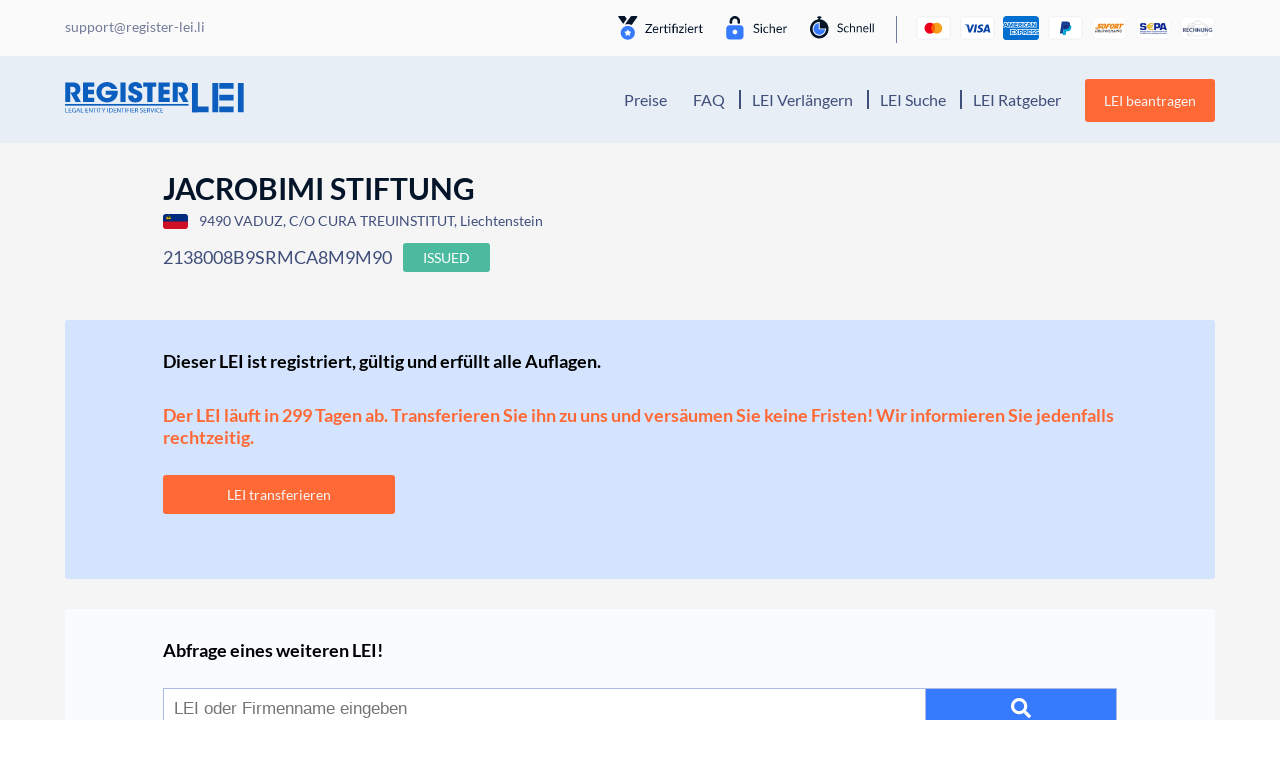

--- FILE ---
content_type: text/html; charset=UTF-8
request_url: https://register-lei.li/d/2138008B9SRMCA8M9M90/
body_size: 16696
content:
<!DOCTYPE html>
<html lang="de">
<head>
    <meta charset="UTF-8">
    <meta name="viewport" content="width=device-width, initial-scale=1, shrink-to-fit=no, viewport-fit=cover">
    <link rel="profile" href="http://gmpg.org/xfn/11">
    <script data-cfasync="false" data-no-defer="1" data-no-minify="1" data-no-optimize="1">var ewww_webp_supported=!1;function check_webp_feature(A,e){var w;e=void 0!==e?e:function(){},ewww_webp_supported?e(ewww_webp_supported):((w=new Image).onload=function(){ewww_webp_supported=0<w.width&&0<w.height,e&&e(ewww_webp_supported)},w.onerror=function(){e&&e(!1)},w.src="data:image/webp;base64,"+{alpha:"UklGRkoAAABXRUJQVlA4WAoAAAAQAAAAAAAAAAAAQUxQSAwAAAARBxAR/Q9ERP8DAABWUDggGAAAABQBAJ0BKgEAAQAAAP4AAA3AAP7mtQAAAA=="}[A])}check_webp_feature("alpha");</script><script data-cfasync="false" data-no-defer="1" data-no-minify="1" data-no-optimize="1">var Arrive=function(c,w){"use strict";if(c.MutationObserver&&"undefined"!=typeof HTMLElement){var r,a=0,u=(r=HTMLElement.prototype.matches||HTMLElement.prototype.webkitMatchesSelector||HTMLElement.prototype.mozMatchesSelector||HTMLElement.prototype.msMatchesSelector,{matchesSelector:function(e,t){return e instanceof HTMLElement&&r.call(e,t)},addMethod:function(e,t,r){var a=e[t];e[t]=function(){return r.length==arguments.length?r.apply(this,arguments):"function"==typeof a?a.apply(this,arguments):void 0}},callCallbacks:function(e,t){t&&t.options.onceOnly&&1==t.firedElems.length&&(e=[e[0]]);for(var r,a=0;r=e[a];a++)r&&r.callback&&r.callback.call(r.elem,r.elem);t&&t.options.onceOnly&&1==t.firedElems.length&&t.me.unbindEventWithSelectorAndCallback.call(t.target,t.selector,t.callback)},checkChildNodesRecursively:function(e,t,r,a){for(var i,n=0;i=e[n];n++)r(i,t,a)&&a.push({callback:t.callback,elem:i}),0<i.childNodes.length&&u.checkChildNodesRecursively(i.childNodes,t,r,a)},mergeArrays:function(e,t){var r,a={};for(r in e)e.hasOwnProperty(r)&&(a[r]=e[r]);for(r in t)t.hasOwnProperty(r)&&(a[r]=t[r]);return a},toElementsArray:function(e){return e=void 0!==e&&("number"!=typeof e.length||e===c)?[e]:e}}),e=(l.prototype.addEvent=function(e,t,r,a){a={target:e,selector:t,options:r,callback:a,firedElems:[]};return this._beforeAdding&&this._beforeAdding(a),this._eventsBucket.push(a),a},l.prototype.removeEvent=function(e){for(var t,r=this._eventsBucket.length-1;t=this._eventsBucket[r];r--)e(t)&&(this._beforeRemoving&&this._beforeRemoving(t),(t=this._eventsBucket.splice(r,1))&&t.length&&(t[0].callback=null))},l.prototype.beforeAdding=function(e){this._beforeAdding=e},l.prototype.beforeRemoving=function(e){this._beforeRemoving=e},l),t=function(i,n){var o=new e,l=this,s={fireOnAttributesModification:!1};return o.beforeAdding(function(t){var e=t.target;e!==c.document&&e!==c||(e=document.getElementsByTagName("html")[0]);var r=new MutationObserver(function(e){n.call(this,e,t)}),a=i(t.options);r.observe(e,a),t.observer=r,t.me=l}),o.beforeRemoving(function(e){e.observer.disconnect()}),this.bindEvent=function(e,t,r){t=u.mergeArrays(s,t);for(var a=u.toElementsArray(this),i=0;i<a.length;i++)o.addEvent(a[i],e,t,r)},this.unbindEvent=function(){var r=u.toElementsArray(this);o.removeEvent(function(e){for(var t=0;t<r.length;t++)if(this===w||e.target===r[t])return!0;return!1})},this.unbindEventWithSelectorOrCallback=function(r){var a=u.toElementsArray(this),i=r,e="function"==typeof r?function(e){for(var t=0;t<a.length;t++)if((this===w||e.target===a[t])&&e.callback===i)return!0;return!1}:function(e){for(var t=0;t<a.length;t++)if((this===w||e.target===a[t])&&e.selector===r)return!0;return!1};o.removeEvent(e)},this.unbindEventWithSelectorAndCallback=function(r,a){var i=u.toElementsArray(this);o.removeEvent(function(e){for(var t=0;t<i.length;t++)if((this===w||e.target===i[t])&&e.selector===r&&e.callback===a)return!0;return!1})},this},i=new function(){var s={fireOnAttributesModification:!1,onceOnly:!1,existing:!1};function n(e,t,r){return!(!u.matchesSelector(e,t.selector)||(e._id===w&&(e._id=a++),-1!=t.firedElems.indexOf(e._id)))&&(t.firedElems.push(e._id),!0)}var c=(i=new t(function(e){var t={attributes:!1,childList:!0,subtree:!0};return e.fireOnAttributesModification&&(t.attributes=!0),t},function(e,i){e.forEach(function(e){var t=e.addedNodes,r=e.target,a=[];null!==t&&0<t.length?u.checkChildNodesRecursively(t,i,n,a):"attributes"===e.type&&n(r,i)&&a.push({callback:i.callback,elem:r}),u.callCallbacks(a,i)})})).bindEvent;return i.bindEvent=function(e,t,r){t=void 0===r?(r=t,s):u.mergeArrays(s,t);var a=u.toElementsArray(this);if(t.existing){for(var i=[],n=0;n<a.length;n++)for(var o=a[n].querySelectorAll(e),l=0;l<o.length;l++)i.push({callback:r,elem:o[l]});if(t.onceOnly&&i.length)return r.call(i[0].elem,i[0].elem);setTimeout(u.callCallbacks,1,i)}c.call(this,e,t,r)},i},o=new function(){var a={};function i(e,t){return u.matchesSelector(e,t.selector)}var n=(o=new t(function(){return{childList:!0,subtree:!0}},function(e,r){e.forEach(function(e){var t=e.removedNodes,e=[];null!==t&&0<t.length&&u.checkChildNodesRecursively(t,r,i,e),u.callCallbacks(e,r)})})).bindEvent;return o.bindEvent=function(e,t,r){t=void 0===r?(r=t,a):u.mergeArrays(a,t),n.call(this,e,t,r)},o};d(HTMLElement.prototype),d(NodeList.prototype),d(HTMLCollection.prototype),d(HTMLDocument.prototype),d(Window.prototype);var n={};return s(i,n,"unbindAllArrive"),s(o,n,"unbindAllLeave"),n}function l(){this._eventsBucket=[],this._beforeAdding=null,this._beforeRemoving=null}function s(e,t,r){u.addMethod(t,r,e.unbindEvent),u.addMethod(t,r,e.unbindEventWithSelectorOrCallback),u.addMethod(t,r,e.unbindEventWithSelectorAndCallback)}function d(e){e.arrive=i.bindEvent,s(i,e,"unbindArrive"),e.leave=o.bindEvent,s(o,e,"unbindLeave")}}(window,void 0),ewww_webp_supported=!1;function check_webp_feature(e,t){var r;ewww_webp_supported?t(ewww_webp_supported):((r=new Image).onload=function(){ewww_webp_supported=0<r.width&&0<r.height,t(ewww_webp_supported)},r.onerror=function(){t(!1)},r.src="data:image/webp;base64,"+{alpha:"UklGRkoAAABXRUJQVlA4WAoAAAAQAAAAAAAAAAAAQUxQSAwAAAARBxAR/Q9ERP8DAABWUDggGAAAABQBAJ0BKgEAAQAAAP4AAA3AAP7mtQAAAA==",animation:"UklGRlIAAABXRUJQVlA4WAoAAAASAAAAAAAAAAAAQU5JTQYAAAD/////AABBTk1GJgAAAAAAAAAAAAAAAAAAAGQAAABWUDhMDQAAAC8AAAAQBxAREYiI/gcA"}[e])}function ewwwLoadImages(e){if(e){for(var t=document.querySelectorAll(".batch-image img, .image-wrapper a, .ngg-pro-masonry-item a, .ngg-galleria-offscreen-seo-wrapper a"),r=0,a=t.length;r<a;r++)ewwwAttr(t[r],"data-src",t[r].getAttribute("data-webp")),ewwwAttr(t[r],"data-thumbnail",t[r].getAttribute("data-webp-thumbnail"));for(var i=document.querySelectorAll("div.woocommerce-product-gallery__image"),r=0,a=i.length;r<a;r++)ewwwAttr(i[r],"data-thumb",i[r].getAttribute("data-webp-thumb"))}for(var n=document.querySelectorAll("video"),r=0,a=n.length;r<a;r++)ewwwAttr(n[r],"poster",e?n[r].getAttribute("data-poster-webp"):n[r].getAttribute("data-poster-image"));for(var o,l=document.querySelectorAll("img.ewww_webp_lazy_load"),r=0,a=l.length;r<a;r++)e&&(ewwwAttr(l[r],"data-lazy-srcset",l[r].getAttribute("data-lazy-srcset-webp")),ewwwAttr(l[r],"data-srcset",l[r].getAttribute("data-srcset-webp")),ewwwAttr(l[r],"data-lazy-src",l[r].getAttribute("data-lazy-src-webp")),ewwwAttr(l[r],"data-src",l[r].getAttribute("data-src-webp")),ewwwAttr(l[r],"data-orig-file",l[r].getAttribute("data-webp-orig-file")),ewwwAttr(l[r],"data-medium-file",l[r].getAttribute("data-webp-medium-file")),ewwwAttr(l[r],"data-large-file",l[r].getAttribute("data-webp-large-file")),null!=(o=l[r].getAttribute("srcset"))&&!1!==o&&o.includes("R0lGOD")&&ewwwAttr(l[r],"src",l[r].getAttribute("data-lazy-src-webp"))),l[r].className=l[r].className.replace(/\bewww_webp_lazy_load\b/,"");for(var s=document.querySelectorAll(".ewww_webp"),r=0,a=s.length;r<a;r++)e?(ewwwAttr(s[r],"srcset",s[r].getAttribute("data-srcset-webp")),ewwwAttr(s[r],"src",s[r].getAttribute("data-src-webp")),ewwwAttr(s[r],"data-orig-file",s[r].getAttribute("data-webp-orig-file")),ewwwAttr(s[r],"data-medium-file",s[r].getAttribute("data-webp-medium-file")),ewwwAttr(s[r],"data-large-file",s[r].getAttribute("data-webp-large-file")),ewwwAttr(s[r],"data-large_image",s[r].getAttribute("data-webp-large_image")),ewwwAttr(s[r],"data-src",s[r].getAttribute("data-webp-src"))):(ewwwAttr(s[r],"srcset",s[r].getAttribute("data-srcset-img")),ewwwAttr(s[r],"src",s[r].getAttribute("data-src-img"))),s[r].className=s[r].className.replace(/\bewww_webp\b/,"ewww_webp_loaded");window.jQuery&&jQuery.fn.isotope&&jQuery.fn.imagesLoaded&&(jQuery(".fusion-posts-container-infinite").imagesLoaded(function(){jQuery(".fusion-posts-container-infinite").hasClass("isotope")&&jQuery(".fusion-posts-container-infinite").isotope()}),jQuery(".fusion-portfolio:not(.fusion-recent-works) .fusion-portfolio-wrapper").imagesLoaded(function(){jQuery(".fusion-portfolio:not(.fusion-recent-works) .fusion-portfolio-wrapper").isotope()}))}function ewwwWebPInit(e){ewwwLoadImages(e),ewwwNggLoadGalleries(e),document.arrive(".ewww_webp",function(){ewwwLoadImages(e)}),document.arrive(".ewww_webp_lazy_load",function(){ewwwLoadImages(e)}),document.arrive("videos",function(){ewwwLoadImages(e)}),"loading"==document.readyState?document.addEventListener("DOMContentLoaded",ewwwJSONParserInit):("undefined"!=typeof galleries&&ewwwNggParseGalleries(e),ewwwWooParseVariations(e))}function ewwwAttr(e,t,r){null!=r&&!1!==r&&e.setAttribute(t,r)}function ewwwJSONParserInit(){"undefined"!=typeof galleries&&check_webp_feature("alpha",ewwwNggParseGalleries),check_webp_feature("alpha",ewwwWooParseVariations)}function ewwwWooParseVariations(e){if(e)for(var t=document.querySelectorAll("form.variations_form"),r=0,a=t.length;r<a;r++){var i=t[r].getAttribute("data-product_variations"),n=!1;try{for(var o in i=JSON.parse(i))void 0!==i[o]&&void 0!==i[o].image&&(void 0!==i[o].image.src_webp&&(i[o].image.src=i[o].image.src_webp,n=!0),void 0!==i[o].image.srcset_webp&&(i[o].image.srcset=i[o].image.srcset_webp,n=!0),void 0!==i[o].image.full_src_webp&&(i[o].image.full_src=i[o].image.full_src_webp,n=!0),void 0!==i[o].image.gallery_thumbnail_src_webp&&(i[o].image.gallery_thumbnail_src=i[o].image.gallery_thumbnail_src_webp,n=!0),void 0!==i[o].image.thumb_src_webp&&(i[o].image.thumb_src=i[o].image.thumb_src_webp,n=!0));n&&ewwwAttr(t[r],"data-product_variations",JSON.stringify(i))}catch(e){}}}function ewwwNggParseGalleries(e){if(e)for(var t in galleries){var r=galleries[t];galleries[t].images_list=ewwwNggParseImageList(r.images_list)}}function ewwwNggLoadGalleries(e){e&&document.addEventListener("ngg.galleria.themeadded",function(e,t){window.ngg_galleria._create_backup=window.ngg_galleria.create,window.ngg_galleria.create=function(e,t){var r=$(e).data("id");return galleries["gallery_"+r].images_list=ewwwNggParseImageList(galleries["gallery_"+r].images_list),window.ngg_galleria._create_backup(e,t)}})}function ewwwNggParseImageList(e){for(var t in e){var r=e[t];if(void 0!==r["image-webp"]&&(e[t].image=r["image-webp"],delete e[t]["image-webp"]),void 0!==r["thumb-webp"]&&(e[t].thumb=r["thumb-webp"],delete e[t]["thumb-webp"]),void 0!==r.full_image_webp&&(e[t].full_image=r.full_image_webp,delete e[t].full_image_webp),void 0!==r.srcsets)for(var a in r.srcsets)nggSrcset=r.srcsets[a],void 0!==r.srcsets[a+"-webp"]&&(e[t].srcsets[a]=r.srcsets[a+"-webp"],delete e[t].srcsets[a+"-webp"]);if(void 0!==r.full_srcsets)for(var i in r.full_srcsets)nggFSrcset=r.full_srcsets[i],void 0!==r.full_srcsets[i+"-webp"]&&(e[t].full_srcsets[i]=r.full_srcsets[i+"-webp"],delete e[t].full_srcsets[i+"-webp"])}return e}check_webp_feature("alpha",ewwwWebPInit);</script><meta name='robots' content='index, follow, max-image-preview:large, max-snippet:-1, max-video-preview:-1' />

	<!-- This site is optimized with the Yoast SEO plugin v26.5 - https://yoast.com/wordpress/plugins/seo/ -->
	<title>&#9655;JACROBIMI STIFTUNG | Register-LEI</title>
	<meta name="description" content="&#10148; Company Data &amp; LEI Number &#10148; Get more details with Register-LEI &#10004; FL-0001.013.045-4 &#10004; 9490 VADUZ &#10004; More Details here =&#10148;" />
	<link rel="canonical" href="https://register-lei.li/d/2138008B9SRMCA8M9M90/" />
	<meta property="og:locale" content="de_DE" />
	<meta property="og:type" content="article" />
	<meta property="og:title" content="&#9655;JACROBIMI STIFTUNG | Register-LEI" />
	<meta property="og:description" content="&#10148; Company Data &amp; LEI Number &#10148; Get more details with Register-LEI &#10004; FL-0001.013.045-4 &#10004; 9490 VADUZ &#10004; More Details here =&#10148;" />
	<meta property="og:url" content="https://register-lei.li/d/2138008B9SRMCA8M9M90/" />
	<meta property="og:site_name" content="Register-LEI Liechtenstein" />
	<meta property="article:modified_time" content="2020-06-25T15:31:12+00:00" />
	<meta name="twitter:card" content="summary_large_image" />
	<script type="application/ld+json" class="yoast-schema-graph">{"@context":"https://schema.org","@graph":[{"@type":"WebPage","@id":"https://register-lei.li/details/","url":"https://register-lei.li/details/","name":"LEI Details - Register LEI","isPartOf":{"@id":"https://register-lei.li/#website"},"datePublished":"2020-06-25T15:30:59+00:00","dateModified":"2020-06-25T15:31:12+00:00","description":"LEI Details - Register LEI - Wir sind der Spezialist rund um den LEGAL ENTITY IDENTIFIER - LEI einfach beantragen, verlängern oder transferieren.","breadcrumb":{"@id":"https://register-lei.li/details/#breadcrumb"},"inLanguage":"de","potentialAction":[{"@type":"ReadAction","target":["https://register-lei.li/details/"]}]},{"@type":"BreadcrumbList","@id":"https://register-lei.li/details/#breadcrumb","itemListElement":[{"@type":"ListItem","position":1,"name":"Startseite","item":"https://register-lei.li/"},{"@type":"ListItem","position":2,"name":"LEI Details"}]},{"@type":"WebSite","@id":"https://register-lei.li/#website","url":"https://register-lei.li/","name":"Register-LEI Liechtenstein","description":"Legal Entity Identifier Portal Liechtenstein","publisher":{"@id":"https://register-lei.li/#organization"},"potentialAction":[{"@type":"SearchAction","target":{"@type":"EntryPoint","urlTemplate":"https://register-lei.li/?s={search_term_string}"},"query-input":{"@type":"PropertyValueSpecification","valueRequired":true,"valueName":"search_term_string"}}],"inLanguage":"de"},{"@type":"Organization","@id":"https://register-lei.li/#organization","name":"Register LEI","url":"https://register-lei.li/","logo":{"@type":"ImageObject","inLanguage":"de","@id":"https://register-lei.li/#/schema/logo/image/","url":"https://register-lei.li/wp-content/uploads/sites/10/2020/09/Logo-Register-LEI-Int.svg","contentUrl":"https://register-lei.li/wp-content/uploads/sites/10/2020/09/Logo-Register-LEI-Int.svg","caption":"Register LEI"},"image":{"@id":"https://register-lei.li/#/schema/logo/image/"}}]}</script>
	<!-- / Yoast SEO plugin. -->


<link href='https://fonts.gstatic.com' crossorigin rel='preconnect' />
<link rel="alternate" type="application/rss+xml" title="Register-LEI Liechtenstein &raquo; Feed" href="https://register-lei.li/feed/" />
<link rel="alternate" type="application/rss+xml" title="Register-LEI Liechtenstein &raquo; Kommentar-Feed" href="https://register-lei.li/comments/feed/" />
<link rel="alternate" title="oEmbed (JSON)" type="application/json+oembed" href="https://register-lei.li/wp-json/oembed/1.0/embed?url=https%3A%2F%2Fregister-lei.li%2Fdetails%2F" />
<link rel="alternate" title="oEmbed (XML)" type="text/xml+oembed" href="https://register-lei.li/wp-json/oembed/1.0/embed?url=https%3A%2F%2Fregister-lei.li%2Fdetails%2F&#038;format=xml" />
<style id='wp-img-auto-sizes-contain-inline-css'>
img:is([sizes=auto i],[sizes^="auto," i]){contain-intrinsic-size:3000px 1500px}
/*# sourceURL=wp-img-auto-sizes-contain-inline-css */
</style>
<style id='wp-block-library-inline-css'>
:root{--wp-block-synced-color:#7a00df;--wp-block-synced-color--rgb:122,0,223;--wp-bound-block-color:var(--wp-block-synced-color);--wp-editor-canvas-background:#ddd;--wp-admin-theme-color:#007cba;--wp-admin-theme-color--rgb:0,124,186;--wp-admin-theme-color-darker-10:#006ba1;--wp-admin-theme-color-darker-10--rgb:0,107,160.5;--wp-admin-theme-color-darker-20:#005a87;--wp-admin-theme-color-darker-20--rgb:0,90,135;--wp-admin-border-width-focus:2px}@media (min-resolution:192dpi){:root{--wp-admin-border-width-focus:1.5px}}.wp-element-button{cursor:pointer}:root .has-very-light-gray-background-color{background-color:#eee}:root .has-very-dark-gray-background-color{background-color:#313131}:root .has-very-light-gray-color{color:#eee}:root .has-very-dark-gray-color{color:#313131}:root .has-vivid-green-cyan-to-vivid-cyan-blue-gradient-background{background:linear-gradient(135deg,#00d084,#0693e3)}:root .has-purple-crush-gradient-background{background:linear-gradient(135deg,#34e2e4,#4721fb 50%,#ab1dfe)}:root .has-hazy-dawn-gradient-background{background:linear-gradient(135deg,#faaca8,#dad0ec)}:root .has-subdued-olive-gradient-background{background:linear-gradient(135deg,#fafae1,#67a671)}:root .has-atomic-cream-gradient-background{background:linear-gradient(135deg,#fdd79a,#004a59)}:root .has-nightshade-gradient-background{background:linear-gradient(135deg,#330968,#31cdcf)}:root .has-midnight-gradient-background{background:linear-gradient(135deg,#020381,#2874fc)}:root{--wp--preset--font-size--normal:16px;--wp--preset--font-size--huge:42px}.has-regular-font-size{font-size:1em}.has-larger-font-size{font-size:2.625em}.has-normal-font-size{font-size:var(--wp--preset--font-size--normal)}.has-huge-font-size{font-size:var(--wp--preset--font-size--huge)}.has-text-align-center{text-align:center}.has-text-align-left{text-align:left}.has-text-align-right{text-align:right}.has-fit-text{white-space:nowrap!important}#end-resizable-editor-section{display:none}.aligncenter{clear:both}.items-justified-left{justify-content:flex-start}.items-justified-center{justify-content:center}.items-justified-right{justify-content:flex-end}.items-justified-space-between{justify-content:space-between}.screen-reader-text{border:0;clip-path:inset(50%);height:1px;margin:-1px;overflow:hidden;padding:0;position:absolute;width:1px;word-wrap:normal!important}.screen-reader-text:focus{background-color:#ddd;clip-path:none;color:#444;display:block;font-size:1em;height:auto;left:5px;line-height:normal;padding:15px 23px 14px;text-decoration:none;top:5px;width:auto;z-index:100000}html :where(.has-border-color){border-style:solid}html :where([style*=border-top-color]){border-top-style:solid}html :where([style*=border-right-color]){border-right-style:solid}html :where([style*=border-bottom-color]){border-bottom-style:solid}html :where([style*=border-left-color]){border-left-style:solid}html :where([style*=border-width]){border-style:solid}html :where([style*=border-top-width]){border-top-style:solid}html :where([style*=border-right-width]){border-right-style:solid}html :where([style*=border-bottom-width]){border-bottom-style:solid}html :where([style*=border-left-width]){border-left-style:solid}html :where(img[class*=wp-image-]){height:auto;max-width:100%}:where(figure){margin:0 0 1em}html :where(.is-position-sticky){--wp-admin--admin-bar--position-offset:var(--wp-admin--admin-bar--height,0px)}@media screen and (max-width:600px){html :where(.is-position-sticky){--wp-admin--admin-bar--position-offset:0px}}

/*# sourceURL=wp-block-library-inline-css */
</style><style id='global-styles-inline-css'>
:root{--wp--preset--aspect-ratio--square: 1;--wp--preset--aspect-ratio--4-3: 4/3;--wp--preset--aspect-ratio--3-4: 3/4;--wp--preset--aspect-ratio--3-2: 3/2;--wp--preset--aspect-ratio--2-3: 2/3;--wp--preset--aspect-ratio--16-9: 16/9;--wp--preset--aspect-ratio--9-16: 9/16;--wp--preset--color--black: #000000;--wp--preset--color--cyan-bluish-gray: #abb8c3;--wp--preset--color--white: #fff;--wp--preset--color--pale-pink: #f78da7;--wp--preset--color--vivid-red: #cf2e2e;--wp--preset--color--luminous-vivid-orange: #ff6900;--wp--preset--color--luminous-vivid-amber: #fcb900;--wp--preset--color--light-green-cyan: #7bdcb5;--wp--preset--color--vivid-green-cyan: #00d084;--wp--preset--color--pale-cyan-blue: #8ed1fc;--wp--preset--color--vivid-cyan-blue: #0693e3;--wp--preset--color--vivid-purple: #9b51e0;--wp--preset--color--blue: #007bff;--wp--preset--color--indigo: #6610f2;--wp--preset--color--purple: #5533ff;--wp--preset--color--pink: #e83e8c;--wp--preset--color--red: #dc3545;--wp--preset--color--orange: #fd7e14;--wp--preset--color--yellow: #ffc107;--wp--preset--color--green: #28a745;--wp--preset--color--teal: #20c997;--wp--preset--color--cyan: #17a2b8;--wp--preset--color--gray: #6c757d;--wp--preset--color--gray-dark: #343a40;--wp--preset--gradient--vivid-cyan-blue-to-vivid-purple: linear-gradient(135deg,rgb(6,147,227) 0%,rgb(155,81,224) 100%);--wp--preset--gradient--light-green-cyan-to-vivid-green-cyan: linear-gradient(135deg,rgb(122,220,180) 0%,rgb(0,208,130) 100%);--wp--preset--gradient--luminous-vivid-amber-to-luminous-vivid-orange: linear-gradient(135deg,rgb(252,185,0) 0%,rgb(255,105,0) 100%);--wp--preset--gradient--luminous-vivid-orange-to-vivid-red: linear-gradient(135deg,rgb(255,105,0) 0%,rgb(207,46,46) 100%);--wp--preset--gradient--very-light-gray-to-cyan-bluish-gray: linear-gradient(135deg,rgb(238,238,238) 0%,rgb(169,184,195) 100%);--wp--preset--gradient--cool-to-warm-spectrum: linear-gradient(135deg,rgb(74,234,220) 0%,rgb(151,120,209) 20%,rgb(207,42,186) 40%,rgb(238,44,130) 60%,rgb(251,105,98) 80%,rgb(254,248,76) 100%);--wp--preset--gradient--blush-light-purple: linear-gradient(135deg,rgb(255,206,236) 0%,rgb(152,150,240) 100%);--wp--preset--gradient--blush-bordeaux: linear-gradient(135deg,rgb(254,205,165) 0%,rgb(254,45,45) 50%,rgb(107,0,62) 100%);--wp--preset--gradient--luminous-dusk: linear-gradient(135deg,rgb(255,203,112) 0%,rgb(199,81,192) 50%,rgb(65,88,208) 100%);--wp--preset--gradient--pale-ocean: linear-gradient(135deg,rgb(255,245,203) 0%,rgb(182,227,212) 50%,rgb(51,167,181) 100%);--wp--preset--gradient--electric-grass: linear-gradient(135deg,rgb(202,248,128) 0%,rgb(113,206,126) 100%);--wp--preset--gradient--midnight: linear-gradient(135deg,rgb(2,3,129) 0%,rgb(40,116,252) 100%);--wp--preset--font-size--small: 13px;--wp--preset--font-size--medium: 20px;--wp--preset--font-size--large: 36px;--wp--preset--font-size--x-large: 42px;--wp--preset--spacing--20: 0.44rem;--wp--preset--spacing--30: 0.67rem;--wp--preset--spacing--40: 1rem;--wp--preset--spacing--50: 1.5rem;--wp--preset--spacing--60: 2.25rem;--wp--preset--spacing--70: 3.38rem;--wp--preset--spacing--80: 5.06rem;--wp--preset--shadow--natural: 6px 6px 9px rgba(0, 0, 0, 0.2);--wp--preset--shadow--deep: 12px 12px 50px rgba(0, 0, 0, 0.4);--wp--preset--shadow--sharp: 6px 6px 0px rgba(0, 0, 0, 0.2);--wp--preset--shadow--outlined: 6px 6px 0px -3px rgb(255, 255, 255), 6px 6px rgb(0, 0, 0);--wp--preset--shadow--crisp: 6px 6px 0px rgb(0, 0, 0);}:where(.is-layout-flex){gap: 0.5em;}:where(.is-layout-grid){gap: 0.5em;}body .is-layout-flex{display: flex;}.is-layout-flex{flex-wrap: wrap;align-items: center;}.is-layout-flex > :is(*, div){margin: 0;}body .is-layout-grid{display: grid;}.is-layout-grid > :is(*, div){margin: 0;}:where(.wp-block-columns.is-layout-flex){gap: 2em;}:where(.wp-block-columns.is-layout-grid){gap: 2em;}:where(.wp-block-post-template.is-layout-flex){gap: 1.25em;}:where(.wp-block-post-template.is-layout-grid){gap: 1.25em;}.has-black-color{color: var(--wp--preset--color--black) !important;}.has-cyan-bluish-gray-color{color: var(--wp--preset--color--cyan-bluish-gray) !important;}.has-white-color{color: var(--wp--preset--color--white) !important;}.has-pale-pink-color{color: var(--wp--preset--color--pale-pink) !important;}.has-vivid-red-color{color: var(--wp--preset--color--vivid-red) !important;}.has-luminous-vivid-orange-color{color: var(--wp--preset--color--luminous-vivid-orange) !important;}.has-luminous-vivid-amber-color{color: var(--wp--preset--color--luminous-vivid-amber) !important;}.has-light-green-cyan-color{color: var(--wp--preset--color--light-green-cyan) !important;}.has-vivid-green-cyan-color{color: var(--wp--preset--color--vivid-green-cyan) !important;}.has-pale-cyan-blue-color{color: var(--wp--preset--color--pale-cyan-blue) !important;}.has-vivid-cyan-blue-color{color: var(--wp--preset--color--vivid-cyan-blue) !important;}.has-vivid-purple-color{color: var(--wp--preset--color--vivid-purple) !important;}.has-black-background-color{background-color: var(--wp--preset--color--black) !important;}.has-cyan-bluish-gray-background-color{background-color: var(--wp--preset--color--cyan-bluish-gray) !important;}.has-white-background-color{background-color: var(--wp--preset--color--white) !important;}.has-pale-pink-background-color{background-color: var(--wp--preset--color--pale-pink) !important;}.has-vivid-red-background-color{background-color: var(--wp--preset--color--vivid-red) !important;}.has-luminous-vivid-orange-background-color{background-color: var(--wp--preset--color--luminous-vivid-orange) !important;}.has-luminous-vivid-amber-background-color{background-color: var(--wp--preset--color--luminous-vivid-amber) !important;}.has-light-green-cyan-background-color{background-color: var(--wp--preset--color--light-green-cyan) !important;}.has-vivid-green-cyan-background-color{background-color: var(--wp--preset--color--vivid-green-cyan) !important;}.has-pale-cyan-blue-background-color{background-color: var(--wp--preset--color--pale-cyan-blue) !important;}.has-vivid-cyan-blue-background-color{background-color: var(--wp--preset--color--vivid-cyan-blue) !important;}.has-vivid-purple-background-color{background-color: var(--wp--preset--color--vivid-purple) !important;}.has-black-border-color{border-color: var(--wp--preset--color--black) !important;}.has-cyan-bluish-gray-border-color{border-color: var(--wp--preset--color--cyan-bluish-gray) !important;}.has-white-border-color{border-color: var(--wp--preset--color--white) !important;}.has-pale-pink-border-color{border-color: var(--wp--preset--color--pale-pink) !important;}.has-vivid-red-border-color{border-color: var(--wp--preset--color--vivid-red) !important;}.has-luminous-vivid-orange-border-color{border-color: var(--wp--preset--color--luminous-vivid-orange) !important;}.has-luminous-vivid-amber-border-color{border-color: var(--wp--preset--color--luminous-vivid-amber) !important;}.has-light-green-cyan-border-color{border-color: var(--wp--preset--color--light-green-cyan) !important;}.has-vivid-green-cyan-border-color{border-color: var(--wp--preset--color--vivid-green-cyan) !important;}.has-pale-cyan-blue-border-color{border-color: var(--wp--preset--color--pale-cyan-blue) !important;}.has-vivid-cyan-blue-border-color{border-color: var(--wp--preset--color--vivid-cyan-blue) !important;}.has-vivid-purple-border-color{border-color: var(--wp--preset--color--vivid-purple) !important;}.has-vivid-cyan-blue-to-vivid-purple-gradient-background{background: var(--wp--preset--gradient--vivid-cyan-blue-to-vivid-purple) !important;}.has-light-green-cyan-to-vivid-green-cyan-gradient-background{background: var(--wp--preset--gradient--light-green-cyan-to-vivid-green-cyan) !important;}.has-luminous-vivid-amber-to-luminous-vivid-orange-gradient-background{background: var(--wp--preset--gradient--luminous-vivid-amber-to-luminous-vivid-orange) !important;}.has-luminous-vivid-orange-to-vivid-red-gradient-background{background: var(--wp--preset--gradient--luminous-vivid-orange-to-vivid-red) !important;}.has-very-light-gray-to-cyan-bluish-gray-gradient-background{background: var(--wp--preset--gradient--very-light-gray-to-cyan-bluish-gray) !important;}.has-cool-to-warm-spectrum-gradient-background{background: var(--wp--preset--gradient--cool-to-warm-spectrum) !important;}.has-blush-light-purple-gradient-background{background: var(--wp--preset--gradient--blush-light-purple) !important;}.has-blush-bordeaux-gradient-background{background: var(--wp--preset--gradient--blush-bordeaux) !important;}.has-luminous-dusk-gradient-background{background: var(--wp--preset--gradient--luminous-dusk) !important;}.has-pale-ocean-gradient-background{background: var(--wp--preset--gradient--pale-ocean) !important;}.has-electric-grass-gradient-background{background: var(--wp--preset--gradient--electric-grass) !important;}.has-midnight-gradient-background{background: var(--wp--preset--gradient--midnight) !important;}.has-small-font-size{font-size: var(--wp--preset--font-size--small) !important;}.has-medium-font-size{font-size: var(--wp--preset--font-size--medium) !important;}.has-large-font-size{font-size: var(--wp--preset--font-size--large) !important;}.has-x-large-font-size{font-size: var(--wp--preset--font-size--x-large) !important;}
/*# sourceURL=global-styles-inline-css */
</style>

<style id='classic-theme-styles-inline-css'>
/*! This file is auto-generated */
.wp-block-button__link{color:#fff;background-color:#32373c;border-radius:9999px;box-shadow:none;text-decoration:none;padding:calc(.667em + 2px) calc(1.333em + 2px);font-size:1.125em}.wp-block-file__button{background:#32373c;color:#fff;text-decoration:none}
/*# sourceURL=/wp-includes/css/classic-themes.min.css */
</style>
<style id='woocommerce-inline-inline-css'>
.woocommerce form .form-row .required { visibility: visible; }
/*# sourceURL=woocommerce-inline-inline-css */
</style>
<link rel='stylesheet' id='contact-form-7-css' href='https://register-lei.li/wp-content/plugins/contact-form-7/includes/css/styles.css?ver=6.1.4' media='all' />
<link rel='stylesheet' id='brands-styles-css' href='https://register-lei.li/wp-content/plugins/woocommerce/assets/css/brands.css?ver=10.3.7' media='all' />
<link rel='stylesheet' id='search-styles-css' href='https://register-lei.li/wp-content/themes/understrap-new/css/search.css?ver=1.0' media='all' />
<link rel='stylesheet' id='jquery-ui-theme-smoothness-css' href='https://register-lei.li/wp-content/themes/understrap-new/css/jquery-ui.css?ver=6.9' media='all' />
<link rel='stylesheet' id='child-understrap-styles-css' href='https://register-lei.li/wp-content/themes/understrap-new/css/above-the-fold.css?ver=0.5.9' media='all' />
<link rel='stylesheet' id='blog-wall-styles-css' href='https://register-lei.li/wp-content/themes/understrap-new/css/blocks/blog-wall.css?ver=0.5.9' media='all' />
<link rel='stylesheet' id='single-hero-simple-css' href='https://register-lei.li/wp-content/themes/understrap-new/css/blocks/hero-simple.css?ver=0.5.9' media='all' />
<link rel='stylesheet' id='single-styles-css' href='https://register-lei.li/wp-content/themes/understrap-new/css/single.css?ver=0.5.9' media='all' />
<link rel='stylesheet' id='lei-details-styles-css' href='https://register-lei.li/wp-content/themes/understrap-new/css/page-templates/lei-details.css?ver=0.5.9' media='all' />
<link rel='stylesheet' id='borlabs-cookie-custom-css' href='https://register-lei.li/wp-content/cache/borlabs-cookie/10/borlabs-cookie-10-de.css?ver=3.3.21.1-31' media='all' />
<script src="https://register-lei.li/wp-includes/js/jquery/jquery.min.js?ver=3.7.1" id="jquery-core-js"></script>
<script data-no-optimize="1" data-no-minify="1" data-cfasync="false" nowprocket src="https://register-lei.li/wp-content/cache/borlabs-cookie/10/borlabs-cookie-config-de.json.js?ver=3.3.21.1-35" id="borlabs-cookie-config-js"></script>
<script data-no-optimize="1" data-no-minify="1" data-cfasync="false" nowprocket src="https://register-lei.li/wp-content/plugins/borlabs-cookie/assets/javascript/borlabs-cookie-prioritize.min.js?ver=3.3.21.1" id="borlabs-cookie-prioritize-js"></script>
<link rel="https://api.w.org/" href="https://register-lei.li/wp-json/" /><link rel="alternate" title="JSON" type="application/json" href="https://register-lei.li/wp-json/wp/v2/pages/11492" /><link rel="EditURI" type="application/rsd+xml" title="RSD" href="https://register-lei.li/xmlrpc.php?rsd" />
<meta name="generator" content="WordPress 6.9" />
<meta name="generator" content="WooCommerce 10.3.7" />
<link rel='shortlink' href='https://register-lei.li/?p=11492' />

		<script type="text/javascript">
            !function(){var e=window.rudderanalytics=window.rudderanalytics||[];e.methods=["load","page","track","identify","alias","group","ready","reset","getAnonymousId","setAnonymousId","getUserId","getUserTraits","getGroupId","getGroupTraits","startSession","endSession"],e.factory=function(t){return function(){e.push([t].concat(Array.prototype.slice.call(arguments)))}};for(var t=0;t<e.methods.length;t++){var r=e.methods[t];e[r]=e.factory(r)}e.loadJS=function(e,t){var r=document.createElement("script");r.type="text/javascript",r.async=!0,r.src="https://www2.register-lei.com/v1.1/rudder-analytics.min.js";var a=document.getElementsByTagName("script")[0];a.parentNode.insertBefore(r,a)},e.loadJS(),
            e.load("2MSQrtM3GTbqaY6JzYmdsmXR36O","https://rs.nny.cc/"),
            e.page()}();
        </script>
        <script>
        (function($){
            $(document).ready(function() {
            
                window.dataLayer = window.dataLayer || [];
                dataLayer.push({
                    'ContentGroupName': 'LEI-Details',
                    'Domain': 'li',
                    'ContentID': '1'
                });

            });
        })(jQuery);
	</script><meta name="mobile-web-app-capable" content="yes">
<meta name="apple-mobile-web-app-capable" content="yes">
<meta name="apple-mobile-web-app-title" content="Register-LEI Liechtenstein - Legal Entity Identifier Portal Liechtenstein">
	<noscript><style>.woocommerce-product-gallery{ opacity: 1 !important; }</style></noscript>
	<script nowprocket data-no-optimize="1" data-no-minify="1" data-cfasync="false" data-borlabs-cookie-script-blocker-ignore>
	if ('0' === '1' && '1' === '1') {
		window['gtag_enable_tcf_support'] = true;
	}
	window.dataLayer = window.dataLayer || [];
	if (typeof gtag !== 'function') { function gtag(){dataLayer.push(arguments);} }
	gtag('set', 'developer_id.dYjRjMm', true);
	if ('1' === '1') {
		gtag('consent', 'default', {
			'ad_storage': 'denied',
			'ad_user_data': 'denied',
			'ad_personalization': 'denied',
			'analytics_storage': 'denied',
			'functionality_storage': 'denied',
			'personalization_storage': 'denied',
			'security_storage': 'denied',
			'wait_for_update': 500,
		});
		gtag('set', 'ads_data_redaction', true);
	}
	
	if('0' === '1') {
		var url = new URL(window.location.href);
				
		if ((url.searchParams.has('gtm_debug') && url.searchParams.get('gtm_debug') !== '') || document.cookie.indexOf('__TAG_ASSISTANT=') !== -1 || document.documentElement.hasAttribute('data-tag-assistant-present')) {
			(function(w,d,s,l,i){w[l]=w[l]||[];w[l].push({"gtm.start":
new Date().getTime(),event:"gtm.js"});var f=d.getElementsByTagName(s)[0],
j=d.createElement(s),dl=l!="dataLayer"?"&l="+l:"";j.async=true;j.src=
"https://t.register-lei.li/blabla.js?id="+i+dl;f.parentNode.insertBefore(j,f);
})(window,document,"script","dataLayer","GTM-MKBJLVDR");
		} else {
			(function(w,d,s,l,i){w[l]=w[l]||[];w[l].push({"gtm.start":
new Date().getTime(),event:"gtm.js"});var f=d.getElementsByTagName(s)[0],
j=d.createElement(s),dl=l!="dataLayer"?"&l="+l:"";j.async=true;j.src=
"https://register-lei.li/wp-content/uploads/borlabs-cookie/"+i+'.js?ver=not-set-yet';f.parentNode.insertBefore(j,f);
})(window,document,"script","dataLayer","GTM-MKBJLVDR");
		}
  	}
  	
	(function () {
		var serviceGroupActive = function (serviceGroup) {
			if (typeof(BorlabsCookie.ServiceGroups.serviceGroups[serviceGroup]) === 'undefined') {
				return false;
			}

			if (typeof(BorlabsCookie.Cookie.getPluginCookie().consents[serviceGroup]) === 'undefined') {
				return false;
			}
			var consents = BorlabsCookie.Cookie.getPluginCookie().consents[serviceGroup];
			for (var service of BorlabsCookie.ServiceGroups.serviceGroups[serviceGroup].serviceIds) {
				if (!consents.includes(service)) {
					return false;
				}
			}
			return true;
		};
		var borlabsCookieConsentChangeHandler = function () {
			window.dataLayer = window.dataLayer || [];
			if (typeof gtag !== 'function') { function gtag(){dataLayer.push(arguments);} }
			
			if ('1' === '1') {
				if ('0' === '1') {
					gtag('consent', 'update', {
						'analytics_storage': serviceGroupActive('statistics') === true ? 'granted' : 'denied',
						'functionality_storage': serviceGroupActive('statistics') === true ? 'granted' : 'denied',
						'personalization_storage': serviceGroupActive('marketing') === true ? 'granted' : 'denied',
						'security_storage': serviceGroupActive('statistics') === true ? 'granted' : 'denied',
					});
				} else {
					gtag('consent', 'update', {
						'ad_storage': serviceGroupActive('marketing') === true ? 'granted' : 'denied',
						'ad_user_data': serviceGroupActive('marketing') === true ? 'granted' : 'denied',
						'ad_personalization': serviceGroupActive('marketing') === true ? 'granted' : 'denied',
						'analytics_storage': serviceGroupActive('statistics') === true ? 'granted' : 'denied',
						'functionality_storage': serviceGroupActive('statistics') === true ? 'granted' : 'denied',
						'personalization_storage': serviceGroupActive('marketing') === true ? 'granted' : 'denied',
						'security_storage': serviceGroupActive('statistics') === true ? 'granted' : 'denied',
					});
				}
			}
			
			var consents = BorlabsCookie.Cookie.getPluginCookie().consents;
			for (var serviceGroup in consents) {
				for (var service of consents[serviceGroup]) {
					if (!window.BorlabsCookieGtmPackageSentEvents.includes(service) && service !== 'borlabs-cookie') {
						window.dataLayer.push({
							event: 'borlabs-cookie-opt-in-'+service,
						});
						window.BorlabsCookieGtmPackageSentEvents.push(service);
					}
				}
			}
		  	var afterConsentsEvent = document.createEvent('Event');
		    afterConsentsEvent.initEvent('borlabs-cookie-google-tag-manager-after-consents', true, true);
		  	document.dispatchEvent(afterConsentsEvent);
		};
		window.BorlabsCookieGtmPackageSentEvents = [];
		document.addEventListener('borlabs-cookie-consent-saved', borlabsCookieConsentChangeHandler);
		document.addEventListener('borlabs-cookie-handle-unblock', borlabsCookieConsentChangeHandler);
	})();
</script><style>.wp-block-gallery.is-cropped .blocks-gallery-item picture{height:100%;width:100%;}</style><link rel="icon" href="https://register-lei.li/wp-content/uploads/sites/10/2020/06/cropped-REGISTER-LEI-SQUARE-ICON@8x-32x32.png" sizes="32x32" />
<link rel="icon" href="https://register-lei.li/wp-content/uploads/sites/10/2020/06/cropped-REGISTER-LEI-SQUARE-ICON@8x-192x192.png" sizes="192x192" />
<link rel="apple-touch-icon" href="https://register-lei.li/wp-content/uploads/sites/10/2020/06/cropped-REGISTER-LEI-SQUARE-ICON@8x-180x180.png" />
<meta name="msapplication-TileImage" content="https://register-lei.li/wp-content/uploads/sites/10/2020/06/cropped-REGISTER-LEI-SQUARE-ICON@8x-270x270.png" />
<meta name="keywords" content="JACROBIMI STIFTUNG, 2138008B9SRMCA8M9M90, Legal Entity Identifier, LEI, LEI Code, LEI Nummer" />    
    
<link rel='stylesheet' id='wc-stripe-blocks-checkout-style-css' href='https://register-lei.li/wp-content/plugins/woocommerce-gateway-stripe/build/upe-blocks.css?ver=7a015a6f0fabd17529b6' media='all' />
<link rel='stylesheet' id='wc-blocks-style-css' href='https://register-lei.li/wp-content/plugins/woocommerce/assets/client/blocks/wc-blocks.css?ver=wc-10.3.7' media='all' />
</head>

<body class="wp-singular page-template page-template-page-templates page-template-lei-details page-template-page-templateslei-details-php page page-id-11492 wp-custom-logo wp-embed-responsive wp-theme-understrap wp-child-theme-understrap-new theme-understrap woocommerce-no-js group-blog understrap-has-sidebar nny-portal-li &quot; nny-country-code=&quot;li&quot;" itemscope itemtype="http://schema.org/WebSite" nny-country-code="li">


<div class="wrong-country-bar">
    <div class="container">
        <div class="row">
            <div class="col">
                <span class="en-banner-label" style="display: none;">You should order the LEI in the shop of the organization's country of origin.</span><span class="de-banner-label" style="display: none">Sie sollten den LEI in dem Shop bestellen, der dem Herkunftsland der Organisation entspricht.<br />You should order the LEI in the shop of the organization's country of origin.</span>                <div class="country-ctas">
                    <a class="nny-cta-button reversed at " id="" href="https://register-lei.at" target="_self">go to<span class="flag" style="background-image: url(https://register-lei.li/wp-content/themes/understrap-new/img/flags/svg/at.svg)"></span>register-lei.at</a><a class="nny-cta-button reversed de " id="" href="https://register-lei.de" target="_self">go to<span class="flag" style="background-image: url(https://register-lei.li/wp-content/themes/understrap-new/img/flags/svg/de.svg)"></span>register-lei.de</a><a class="nny-cta-button reversed ch " id="" href="https://register-lei.ch" target="_self">go to<span class="flag" style="background-image: url(https://register-lei.li/wp-content/themes/understrap-new/img/flags/svg/ch.svg)"></span>register-lei.ch</a><a class="nny-cta-button reversed li " id="" href="https://register-lei.li" target="_self">go to<span class="flag" style="background-image: url(https://register-lei.li/wp-content/themes/understrap-new/img/flags/svg/li.svg)"></span>register-lei.li</a><a class="nny-cta-button reversed gb " id="" href="https://register-lei.co.uk" target="_self">go to<span class="flag" style="background-image: url(https://register-lei.li/wp-content/themes/understrap-new/img/flags/svg/gb.svg)"></span>register-lei.co.uk</a><a class="nny-cta-button reversed au " id="" href="https://register-lei.org" target="_self">go to<span class="flag" style="background-image: url(https://register-lei.li/wp-content/themes/understrap-new/img/flags/svg/au.svg)"></span>register-lei.org</a><a class="nny-cta-button reversed in " id="" href="https://register-lei.in" target="_self">go to<span class="flag" style="background-image: url(https://register-lei.li/wp-content/themes/understrap-new/img/flags/svg/in.svg)"></span>register-lei.in</a><a class="nny-cta-button reversed es " id="" href="https://solicitud-lei.es" target="_self">go to<span class="flag" style="background-image: url(https://register-lei.li/wp-content/themes/understrap-new/img/flags/svg/es.svg)"></span>solicitud-lei.es</a><a class="nny-cta-button reversed com " id="" href="https://register-lei.com" target="_self">go to<span class="flag" style="background-image: url(https://register-lei.li/wp-content/themes/understrap-new/img/flags/svg/global.svg)"></span>register-lei.com</a>                </div>
                <div class="close"></div>
            </div>
        </div>
    </div>
</div>

<div class="site" id="page">

    <div class="top-nav-bar">
        <div class="container">
            <div class="row">
                <div class="col">
                                        <div>			<div class="textwidget"><p><a href="mailto:support@register-lei.li">support@register-lei.li</a></p>
</div>
		</div><div>			<div class="textwidget"><p>
        <div class="process-icons-inline">
            <img decoding="async" class="process-icon" src="https://register-lei.li/wp-content/themes/understrap-new/img/prozess_zertifiziert.svg" width="90px" height="24px" />
            <img decoding="async" class="process-icon" src="https://register-lei.li/wp-content/themes/understrap-new/img/prozess_sicher.svg" width="66px" height="24px" />
            <img decoding="async" class="process-icon" src="https://register-lei.li/wp-content/themes/understrap-new/img/prozess_schnell.svg" width="71.04px" height="24px" />
        </div>
        <div class="payment-options">
            <span class="mc"></span>
            <span class="visa"></span>
            <span class="american-express"></span>
            <span class="pp"></span>
            <span class="sofort"></span>
            <span class="sepa"></span>
            <span class="kauf-auf-rechnung"></span>
        </div>
    </p>
</div>
		</div>                </div>
            </div>
        </div>
    </div>
    <!-- ******************* The Navbar Area ******************* -->
    <div id="wrapper-navbar">

        <nav id="main-nav" class="navbar navbar-expand-md navbar-dark bg-primary" aria-labelledby="main-nav-label">

            <div class="container">

                <div class="nny-brand">
                    <!-- Your site title as branding in the menu -->
                                            <a href="https://register-lei.li/" class="navbar-brand custom-logo-link reversed-logo" rel="home">
                            <img src="https://register-lei.li/wp-content/uploads/sites/10/2021/06/Logo-Register-LEI-Int-white.svg" class="img-fluid" alt="Register-LEI Liechtenstein" width="139px" height="24px">
                        </a>
                        <a href="https://register-lei.li/" class="navbar-brand custom-logo-link" rel="home" aria-current="page">
                            <img src="https://register-lei.li/wp-content/uploads/sites/10/2020/09/Logo-Register-LEI-Int.svg" class="img-fluid" alt="Register-LEI Liechtenstein" width="139px" height="24px">
                        </a>
                                            <!-- end custom logo -->
                </div>

                <div id="nny-navigation">
                    <!-- The WordPress Menu goes here -->

                    <div id="nny-nav-dropdown">
                        <div id="navbarNavDropdown" class="collapse navbar-collapse"><ul id="main-menu" class="navbar-nav ml-auto"><li itemscope="itemscope" itemtype="https://www.schema.org/SiteNavigationElement" id="menu-item-11465" class="menu-item menu-item-type-custom menu-item-object-custom menu-item-11465 nav-item"><a title="Preise" href="https://register-lei.li#pricing-plans" class="nav-link">Preise</a></li>
<li itemscope="itemscope" itemtype="https://www.schema.org/SiteNavigationElement" id="menu-item-11468" class="menu-item menu-item-type-custom menu-item-object-custom menu-item-11468 nav-item"><a title="FAQ" href="https://register-lei.li#faq" class="nav-link">FAQ</a></li>
<li itemscope="itemscope" itemtype="https://www.schema.org/SiteNavigationElement" id="menu-item-12123" class="seperator-left menu-item menu-item-type-post_type menu-item-object-page menu-item-12123 nav-item"><a title="LEI Verlängern" href="https://register-lei.li/lei-verlaengern/" class="nav-link">LEI Verlängern</a></li>
<li itemscope="itemscope" itemtype="https://www.schema.org/SiteNavigationElement" id="menu-item-11508" class="seperator-left menu-item menu-item-type-post_type menu-item-object-page menu-item-11508 nav-item"><a title="LEI Suche" href="https://register-lei.li/lei-suchen/" class="nav-link">LEI Suche</a></li>
<li itemscope="itemscope" itemtype="https://www.schema.org/SiteNavigationElement" id="menu-item-13896" class="seperator-left menu-item menu-item-type-post_type menu-item-object-page menu-item-13896 nav-item"><a title="LEI Ratgeber" href="https://register-lei.li/blog/" class="nav-link">LEI Ratgeber</a></li>
</ul></div>
                        <div class="mobile-top-navbar">
                            <div>			<div class="textwidget"><p><a href="mailto:support@register-lei.li">support@register-lei.li</a></p>
</div>
		</div><div>			<div class="textwidget"><p>
        <div class="process-icons-inline">
            <img decoding="async" class="process-icon" src="https://register-lei.li/wp-content/themes/understrap-new/img/prozess_zertifiziert.svg" width="90px" height="24px" />
            <img decoding="async" class="process-icon" src="https://register-lei.li/wp-content/themes/understrap-new/img/prozess_sicher.svg" width="66px" height="24px" />
            <img decoding="async" class="process-icon" src="https://register-lei.li/wp-content/themes/understrap-new/img/prozess_schnell.svg" width="71.04px" height="24px" />
        </div>
        <div class="payment-options">
            <span class="mc"></span>
            <span class="visa"></span>
            <span class="american-express"></span>
            <span class="pp"></span>
            <span class="sofort"></span>
            <span class="sepa"></span>
            <span class="kauf-auf-rechnung"></span>
        </div>
    </p>
</div>
		</div>                        </div>

                        <div class="menu-footer-bar-container"><ul id="mobile-footer-bar-menu" class="navbar-nav"><li itemscope="itemscope" itemtype="https://www.schema.org/SiteNavigationElement" id="menu-item-11512" class="menu-item menu-item-type-post_type menu-item-object-page menu-item-11512 nav-item"><a title="Impressum" href="https://register-lei.li/impressum/" class="nav-link">Impressum</a></li>
<li itemscope="itemscope" itemtype="https://www.schema.org/SiteNavigationElement" id="menu-item-11513" class="menu-item menu-item-type-post_type menu-item-object-page menu-item-privacy-policy menu-item-11513 nav-item"><a title="Datenschutz" href="https://register-lei.li/datenschutz/" class="nav-link">Datenschutz</a></li>
<li itemscope="itemscope" itemtype="https://www.schema.org/SiteNavigationElement" id="menu-item-14018" class="menu-item menu-item-type-post_type menu-item-object-page menu-item-14018 nav-item"><a title="Cookies" href="https://register-lei.li/cookies/" class="nav-link">Cookies</a></li>
<li itemscope="itemscope" itemtype="https://www.schema.org/SiteNavigationElement" id="menu-item-11514" class="menu-item menu-item-type-post_type menu-item-object-page menu-item-11514 nav-item"><a title="AGB" href="https://register-lei.li/agb/" class="nav-link">AGB</a></li>
</ul></div>                    </div>

                    <div>			<div class="textwidget"><p><a class=nny-cta-button  " id="nav-menu-cta" href="/checkout" target="_self">LEI beantragen</a></p>
</div>
		</div>
                    <button class="navbar-toggler hamburger hamburger--spring no-select" type="button">
                              <span class="hamburger-box">
                                <span class="hamburger-inner"></span>
                              </span>
                    </button>
                </div>

            </div><!-- .container -->

        </nav><!-- .site-navigation -->

    </div><!-- #wrapper-navbar end -->

<script type="application/ld+json">{"@context":"https:\/\/schema.org","@type":"LocalBusiness","image":"https:\/\/register-lei.li\/wp-content\/themes\/understrap-new\/img\/lei_rich_snippet.png","name":"JACROBIMI STIFTUNG","address":{"@type":"PostalAddress","streetAddress":"C\/O CURA TREUINSTITUT","addressLocality":"VADUZ","postalCode":"9490","addressCountry":"LI"}}</script>

    <div class="wrapper" id="page-wrapper">

        <main class="site-main" id="main">

            
            <article class="post-11492 page type-page status-publish hentry category-lei-details" id="post-11492">

                <div class="entry-content">

                    <div class="lei-header">

                        <div class="container">

                            <div class="row">

                                <div class="col-sm-10 offset-sm-1">

									<h1 class="company_name">JACROBIMI STIFTUNG</h1>
									<div class="address-wrap">
										<span class="flag" style="background-image: url('https://register-lei.li/wp-content/themes/understrap-new/img/flags/svg/li.svg')"></span>
										<span class="address">9490 VADUZ, C/O CURA TREUINSTITUT, Liechtenstein</span>
                                    </div>
									<div class="lei-wrap">
										<h2 class="lei-number">2138008B9SRMCA8M9M90</h2>
										<span class="status-badge status-issued">ISSUED</span>
									</div>
									
                                </div>

                            </div>

							
									<div class="card card-details card-notice">

										<div class="row">
											<div class="col-sm-10 offset-sm-1">
												<span class="card-heading first heading-black">
													Dieser LEI ist registriert, gültig und erfüllt alle Auflagen.												</span>
											</div>
										</div>

										<div class="row">

											<div class="col-sm-10 offset-sm-1">

												<div class="cta-block">
																												<span class="card-heading first heading-orange">Der LEI läuft in 299 Tagen ab. Transferieren Sie ihn zu uns und versäumen Sie keine Fristen! Wir informieren Sie jedenfalls rechtzeitig.</span>
															<a class=nny-cta-button  " id="lei-details-renew-lei" href="https://register-lei.li/checkout/?lei=2138008B9SRMCA8M9M90" target="_self">LEI transferieren</a>																																							</div>

											</div>

										</div>

									</div>

							
                            <div class="card card-details card-search">
                                <div class="row">

                                    <div class="col-sm-10 offset-sm-1">

                                        <span class="card-heading first heading-black">Abfrage eines weiteren LEI!</span>

                                        <div class="leisearchform-wrap">
				<form class="leisearchform" action="/lei-suchen/" method="post">
					<div class="ui-widget">
						<label class="sr-only" for="searchparam">Suchfeld</label>
						<input type="text" class="input" name="searchparam" id="searchparam" placeholder="LEI oder Firmenname eingeben">
						<div class="nny-loader"></div>
						<button type="submit" class="button button-primary" name="submit" id="search-submit" value="search"><span class="search-icon"></span></button>
					</div>
				</form>
			</div>
                                    </div>

                                </div>
                            </div>

                            <div class="row">

                                <div class="col-sm-5 offset-sm-1 meta-data first">

                                    <h5>Gültigkeit</h5>

                                    <div class="data-set">
                                        <span class="variable">Status:</span>
                                        <span class="definition uppercase">ISSUED</span>
                                    </div>
                                    <div class="data-set">
                                        <span class="variable">Gültig bis:</span>
                                        <span class="definition">2026-11-21</span>
                                    </div>
                                    <div class="data-set">
                                        <span class="variable">Zuletzt aktualisiert:</span>
                                        <span class="definition">2025-09-24</span>
                                    </div>
                                    <div class="data-set">
                                        <span class="variable">Registriert am:</span>
                                        <span class="definition">2017-11-21</span>
                                    </div>

                                </div>

                                <div class="col-sm-5 meta-data">

                                    <h5>Referenz</h5>

                                    <div class="data-set">
                                        <span class="variable">Status:</span>
                                        <span class="definition uppercase">ACTIVE</span>
                                    </div>
                                    <div class="data-set">
                                        <span class="variable">Referenz:</span>
                                        <span class="definition">FL-0001.013.045-4, Handelsregister</span>
                                    </div>
                                    <div class="data-set">
                                        <span class="variable">Rechtsform:</span>
                                        <span class="definition">Stiftung (BSZ8)</span>
                                    </div>
                                    <div class="data-set">
                                        <span class="variable">Bestätigung:</span>
                                        <span class="definition">PARTIALLY_CORROBORATED</span>
                                    </div>

                                </div>

                            </div>

                        </div>

                    </div>

                    <div class="lei-body">

                        <div class="container">

                            <div class="row">

                                <div class="col-sm-10 offset-sm-1">

                                    <h5>Über die juristische Person:</h5>

                                    <div class="row label-value-row no-border">
                                        <div class="col-sm-6">
                                            <span class="label">LEI:</span>
                                        </div>
                                        <div class="col-sm-6">
                                            <span class="value">2138008B9SRMCA8M9M90</span>
                                        </div>
                                    </div>
                                    <div class="row label-value-row no-border">
                                        <div class="col-sm-6">
                                            <span class="label">Offizielle Bezeichnung:</span>
                                        </div>
                                        <div class="col-sm-6">
                                            <span class="value">JACROBIMI STIFTUNG</span>
                                        </div>
                                    </div>

                                    <h6>Registrierungsstelle</h6>

                                    <div class="row label-value-row no-border">
                                        <div class="col-sm-6">
                                            <span class="label">Entity ID:</span>
                                        </div>
                                        <div class="col-sm-6">
                                            <span class="value">FL-0001.013.045-4</span>
                                        </div>
                                    </div>
                                    <div class="row label-value-row no-border">
                                        <div class="col-sm-6">
                                            <span class="label">Internationaler Name:</span>
                                        </div>
                                        <div class="col-sm-6">
                                            <span class="value">Commercial Register</span>
                                        </div>
                                    </div>
                                    <div class="row label-value-row no-border">
                                        <div class="col-sm-6">
                                            <span class="label">Regionaler Name:</span>
                                        </div>
                                        <div class="col-sm-6">
                                            <span class="value">Handelsregister</span>
                                        </div>
                                    </div>
                                    <div class="row label-value-row">
                                        <div class="col-sm-6">
                                            <span class="label">Land:</span>
                                        </div>
                                        <div class="col-sm-6">
                                            <span class="value">Liechtenstein</span>
                                        </div>
                                    </div>
                                    <div class="row label-value-row">
                                        <div class="col-sm-6">
                                            <span class="label">Gerichtsstand:</span>
                                        </div>
                                        <div class="col-sm-6">
                                            <span class="value">LI</span>
                                        </div>
                                    </div>
                                    <div class="row label-value-row">
                                        <div class="col-sm-6">
                                            <span class="label">Entity Legal Form Code:</span>
                                        </div>
                                        <div class="col-sm-6">
                                            <span class="value">BSZ8</span>
                                        </div>
                                    </div>
                                    <div class="row label-value-row">
                                        <div class="col-sm-6">
                                            <span class="label">Entity Legal Form Name:</span>
                                        </div>
                                        <div class="col-sm-6">
                                            <span class="value">Stiftung</span>
                                        </div>
                                    </div>
                                    <div class="row label-value-row">
                                        <div class="col-sm-6">
                                            <span class="label">Entity Status:</span>
                                        </div>
                                        <div class="col-sm-6">
                                            <span class="value">ACTIVE</span>
                                        </div>
                                    </div>

                                    <h5>Adressen:</h5>

                                    <div class="row label-value-row no-border">
                                        <div class="col-sm-6">
                                            <span class="label">Legal:</span>
                                            <span class="address-value first">
												C/O CURA TREUINSTITUT<br />
												9490 VADUZ<br />
												Liechtenstein<br />
												<span class="flag" style="background-image: url('https://register-lei.li/wp-content/themes/understrap-new/img/flags/svg/li.svg')"></span>
											</span>
                                        </div>
                                        <div class="col-sm-6">
                                            <span class="label">Hauptsitz:</span>
                                            <span class="address-value">
												C/O CURA TREUINSTITUT<br />
												9490 VADUZ<br />
												LI<br />
											</span>
                                        </div>
                                    </div>

                                    <h5>Über die Regstrierung:</h5>

                                    <div class="row label-value-row">
                                        <div class="col-sm-6">
                                            <span class="label">Erstmalige Registrierung:</span>
                                        </div>
                                        <div class="col-sm-6">
                                            <span class="value">2017-11-21</span>
                                        </div>
                                    </div>
                                    <div class="row label-value-row">
                                        <div class="col-sm-6">
                                            <span class="label">Letztes Update:</span>
                                        </div>
                                        <div class="col-sm-6">
                                            <span class="value">2025-09-24</span>
                                        </div>
                                    </div>
                                    <div class="row label-value-row">
                                        <div class="col-sm-6">
                                            <span class="label">Status der Registrierung:</span>
                                        </div>
                                        <div class="col-sm-6">
											<span class="value">
												<span class="status-badge status-issued">ISSUED</span>
											</span>
                                        </div>
                                    </div>
                                    <div class="row label-value-row">
                                        <div class="col-sm-6">
                                            <span class="label">Zuständige LOU:</span>
                                        </div>
                                        <div class="col-sm-6">
                                            <span class="value">213800WAVVOPS85N2205<br />LONDON STOCK EXCHANGE LEI LIMITED</span>
                                        </div>
                                    </div>
                                    <div class="row label-value-row">
                                        <div class="col-sm-6">
                                            <span class="label">Authentifizierungsquellen:</span>
                                        </div>
                                        <div class="col-sm-6">
                                            <span class="value">PARTIALLY_CORROBORATED</span>
                                        </div>
                                    </div>

                                </div>

                            </div>

                        </div>

                    </div>

                </div><!-- .entry-content -->

            </article><!-- #post-## -->

        </main><!-- #main -->

    </div><!-- #page-wrapper -->




<div class="wrapper" id="wrapper-footer">

    <footer>

        <div class="container">

            <div class="row">

                <div class="col-lg-3 col-md-6 footer-widget">			<div class="textwidget"><p><a href="https://register-lei.li/" class="navbar-brand custom-logo-link" rel="home"><img decoding="async" src="https://register-lei.li/wp-content/uploads/sites/10/2020/09/Logo-Register-LEI-Int.svg" class="img-fluid" alt="Register-LEI Liechtenstein" /></a><br />
<div class="nny_partner_logos "><span class="nny-slide"><picture><source srcset="https://register-lei.li/wp-content/uploads/sites/10/2020/06/gleif_new2022.png.webp"  type="image/webp"><img decoding="async" class="partner-logo  gleif_new2022-png" src="https://register-lei.li/wp-content/uploads/sites/10/2020/06/gleif_new2022.png" width="86px" height="40px" data-eio="p" /></picture></span><span class="nny-slide"><picture><source srcset="https://register-lei.li/wp-content/uploads/sites/10/2020/06/rapidlei_noborder_grey.png.webp"  type="image/webp"><img decoding="async" class="partner-logo  rapidlei_noborder_grey-png" src="https://register-lei.li/wp-content/uploads/sites/10/2020/06/rapidlei_noborder_grey.png" width="116px" height="40px" data-eio="p" /></picture></span><span class="nny-slide"><img decoding="async" class="partner-logo  let_s_encrypt-png" src="https://register-lei.li/wp-content/uploads/sites/10/2020/06/let_s_encrypt.png" width="78px" height="40px"/></span><span class="nny-slide"><picture><source srcset="https://register-lei.li/wp-content/uploads/sites/10/2025/06/preferred-partner-Register-LEI-2025.png.webp"  type="image/webp"><img decoding="async" class="partner-logo last preferred-partner-register-lei-2025-png" src="https://register-lei.li/wp-content/uploads/sites/10/2025/06/preferred-partner-Register-LEI-2025.png" width="111px" height="40px" data-eio="p" /></picture></span></div></p>
</div>
		</div><div class="col-lg-3 col-md-6 footer-widget"><div class="menu-footer-menu-container"><ul id="menu-footer-menu" class="menu"><li id="menu-item-11655" class="menu-item menu-item-type-post_type menu-item-object-page menu-item-home menu-item-11655"><a href="https://register-lei.li/">LEI Nummer beantragen</a></li>
<li id="menu-item-11667" class="menu-item menu-item-type-post_type menu-item-object-page menu-item-11667"><a href="https://register-lei.li/ratgeber/">Legal Entity Identifier &#8211; Ratgeber</a></li>
<li id="menu-item-11510" class="menu-item menu-item-type-post_type menu-item-object-page menu-item-11510"><a href="https://register-lei.li/lei-suchen/">LEI Suche</a></li>
<li id="menu-item-14842" class="menu-item menu-item-type-post_type menu-item-object-page menu-item-14842"><a href="https://register-lei.li/my-account/">Login</a></li>
<li id="menu-item-14502" class="menu-item menu-item-type-custom menu-item-object-custom menu-item-14502"><a href="https://search.gleif.org/#/record/984500064E5B40721438">LEI Code Register-LEI:<br>984500064E5B40721438</a></li>
<li id="menu-item-14503" class="menu-item menu-item-type-custom menu-item-object-custom menu-item-14503"><a href="https://search.gleif.org/#/record/529900T8BM49AURSDO55">LEI Code Ubisecure: <br>529900T8BM49AURSDO55</a></li>
</ul></div></div><div class="col-lg-3 col-md-6 footer-widget">			<div class="textwidget">
        <div class="menu-footer-menu-container countries">
            <ul>
    
                <li>
                    <span class="flag" style="background-image: url(https://register-lei.li/wp-content/themes/understrap-new/img/flags/svg/at.svg)"></span>
                    <a href="https://register-lei.at">Österreich</a>
                </li>
                <li>
                    <span class="flag" style="background-image: url(https://register-lei.li/wp-content/themes/understrap-new/img/flags/svg/de.svg)"></span>
                    <a href="https://register-lei.de">Deutschland</a>
                </li>
                <li>
                    <span class="flag" style="background-image: url(https://register-lei.li/wp-content/themes/understrap-new/img/flags/svg/ch.svg)"></span>
                    <a href="https://register-lei.ch">Schweiz</a>
                </li>
                <li>
                    <span class="flag" style="background-image: url(https://register-lei.li/wp-content/themes/understrap-new/img/flags/svg/li.svg)"></span>
                    <a href="https://register-lei.li">Liechtenstein</a>
                </li>
                <li>
                    <span class="flag" style="background-image: url(https://register-lei.li/wp-content/themes/understrap-new/img/flags/svg/gb.svg)"></span>
                    <a href="https://register-lei.co.uk">Vereinigtes Königreich</a>
                </li>
                <li>
                    <span class="flag" style="background-image: url(https://register-lei.li/wp-content/themes/understrap-new/img/flags/svg/au.svg)"></span>
                    <a href="https://register-lei.org">Australien</a>
                </li>
                <li>
                    <span class="flag" style="background-image: url(https://register-lei.li/wp-content/themes/understrap-new/img/flags/svg/in.svg)"></span>
                    <a href="https://register-lei.in">Indien</a>
                </li>
                <li>
                    <span class="flag" style="background-image: url(https://register-lei.li/wp-content/themes/understrap-new/img/flags/svg/es.svg)"></span>
                    <a href="https://solicitud-lei.es">Spanien</a>
                </li>
                <li>
                    <span class="flag" style="background-image: url(https://register-lei.li/wp-content/themes/understrap-new/img/flags/svg/global.svg)"></span>
                    <a href="https://register-lei.com">International</a>
                </li>
            </ul>
        </div>
    
</div>
		</div><div class="col-lg-3 col-md-6 footer-widget">			<div class="textwidget"><a id="provenexperts-rating" title="Customer reviews &amp; experiences for Register-LEI.com. Show more information." target="_blank" href="https://www.provenexpert.com/register-lei-com/">
				<div id="provenexperts-wrap">
					<span id="provenexperts-logo">
					</span>
					<div id="provenexperts-review-wrap">
						<span id="provenexperts-stars"> <span style="width: 94%;"></span> </span>
						<span id="provenexperts-reviews">232 Reviews </span>
					</div>
				</div>
			</a>
</div>
		</div>
            </div><!-- row end -->

        </div><!-- container end -->

    </footer>

    <div class="top-nav-bar footer-bar">

        <div class="container">

            <div class="row">

                <div class="col-lg-4 col-md-6">			<div class="textwidget"><p><a href="mailto:support@register-lei.li">support@register-lei.li</a></p>
</div>
		</div><div class="col-lg-4 col-md-6"><div class="menu-footer-bar-container"><ul id="menu-footer-bar" class="menu"><li class="menu-item menu-item-type-post_type menu-item-object-page menu-item-11512"><a href="https://register-lei.li/impressum/">Impressum</a></li>
<li class="menu-item menu-item-type-post_type menu-item-object-page menu-item-privacy-policy menu-item-11513"><a rel="privacy-policy" href="https://register-lei.li/datenschutz/">Datenschutz</a></li>
<li class="menu-item menu-item-type-post_type menu-item-object-page menu-item-14018"><a href="https://register-lei.li/cookies/">Cookies</a></li>
<li class="menu-item menu-item-type-post_type menu-item-object-page menu-item-11514"><a href="https://register-lei.li/agb/">AGB</a></li>
</ul></div></div><div class="col-lg-4 col-md-6">			<div class="textwidget">
        <div class="payment-options">
            <span class="mc"></span>
            <span class="visa"></span>
            <span class="american-express"></span>
            <span class="pp"></span>
            <span class="sofort"></span>
            <span class="sepa"></span>
            <span class="kauf-auf-rechnung"></span>
        </div>
    
</div>
		</div>
            </div>

        </div>

    </div>

</div><!-- wrapper end -->

</div><!-- #page we need this extra closing tag here -->

<script type="speculationrules">
{"prefetch":[{"source":"document","where":{"and":[{"href_matches":"/*"},{"not":{"href_matches":["/wp-*.php","/wp-admin/*","/wp-content/uploads/sites/10/*","/wp-content/*","/wp-content/plugins/*","/wp-content/themes/understrap-new/*","/wp-content/themes/understrap/*","/*\\?(.+)"]}},{"not":{"selector_matches":"a[rel~=\"nofollow\"]"}},{"not":{"selector_matches":".no-prefetch, .no-prefetch a"}}]},"eagerness":"conservative"}]}
</script>
<script type="module" src="https://register-lei.li/wp-content/plugins/borlabs-cookie/assets/javascript/borlabs-cookie.min.js?ver=3.3.21.1" id="borlabs-cookie-core-js-module" data-cfasync="false" data-no-minify="1" data-no-optimize="1"></script>
<!--googleoff: all--><div data-nosnippet data-borlabs-cookie-consent-required='true' id='BorlabsCookieBox'></div><div id='BorlabsCookieWidget' class='brlbs-cmpnt-container'></div><!--googleon: all-->	<script>
		(function () {
			var c = document.body.className;
			c = c.replace(/woocommerce-no-js/, 'woocommerce-js');
			document.body.className = c;
		})();
	</script>
	<script id="dl-ug-scripts-js-extra">
var settings = {"ajax_url":"https://register-lei.li/wp-admin/admin-ajax.php","home_url":"https://register-lei.li"};
//# sourceURL=dl-ug-scripts-js-extra
</script>
<script src="https://register-lei.li/wp-content/plugins/dl-utm-grabber/inc/../assets/scripts.js?ver=1701203843" id="dl-ug-scripts-js"></script>
<script src="https://register-lei.li/wp-includes/js/dist/hooks.min.js?ver=dd5603f07f9220ed27f1" id="wp-hooks-js"></script>
<script src="https://register-lei.li/wp-includes/js/dist/i18n.min.js?ver=c26c3dc7bed366793375" id="wp-i18n-js"></script>
<script id="wp-i18n-js-after">
wp.i18n.setLocaleData( { 'text direction\u0004ltr': [ 'ltr' ] } );
//# sourceURL=wp-i18n-js-after
</script>
<script src="https://register-lei.li/wp-content/plugins/contact-form-7/includes/swv/js/index.js?ver=6.1.4" id="swv-js"></script>
<script id="contact-form-7-js-translations">
( function( domain, translations ) {
	var localeData = translations.locale_data[ domain ] || translations.locale_data.messages;
	localeData[""].domain = domain;
	wp.i18n.setLocaleData( localeData, domain );
} )( "contact-form-7", {"translation-revision-date":"2025-10-26 03:25:04+0000","generator":"GlotPress\/4.0.3","domain":"messages","locale_data":{"messages":{"":{"domain":"messages","plural-forms":"nplurals=2; plural=n != 1;","lang":"de"},"This contact form is placed in the wrong place.":["Dieses Kontaktformular wurde an der falschen Stelle platziert."],"Error:":["Fehler:"]}},"comment":{"reference":"includes\/js\/index.js"}} );
//# sourceURL=contact-form-7-js-translations
</script>
<script id="contact-form-7-js-before">
var wpcf7 = {
    "api": {
        "root": "https:\/\/register-lei.li\/wp-json\/",
        "namespace": "contact-form-7\/v1"
    },
    "cached": 1
};
//# sourceURL=contact-form-7-js-before
</script>
<script src="https://register-lei.li/wp-content/plugins/contact-form-7/includes/js/index.js?ver=6.1.4" id="contact-form-7-js"></script>
<script id="child-understrap-scripts-nny-js-extra">
var nny_global_js_settings = {"theme_url":"https://register-lei.li/wp-content/themes/understrap-new","ajax_url":"https://register-lei.li/wp-admin/admin-ajax.php"};
//# sourceURL=child-understrap-scripts-nny-js-extra
</script>
<script src="https://register-lei.li/wp-content/themes/understrap-new/js/rs.js?ver=0.5.9" id="child-understrap-scripts-nny-js"></script>
<script src="https://register-lei.li/wp-includes/js/jquery/ui/core.min.js?ver=1.13.3" id="jquery-ui-core-js"></script>
<script src="https://register-lei.li/wp-includes/js/jquery/ui/menu.min.js?ver=1.13.3" id="jquery-ui-menu-js"></script>
<script src="https://register-lei.li/wp-includes/js/dist/dom-ready.min.js?ver=f77871ff7694fffea381" id="wp-dom-ready-js"></script>
<script id="wp-a11y-js-translations">
( function( domain, translations ) {
	var localeData = translations.locale_data[ domain ] || translations.locale_data.messages;
	localeData[""].domain = domain;
	wp.i18n.setLocaleData( localeData, domain );
} )( "default", {"translation-revision-date":"2026-01-24 23:23:31+0000","generator":"GlotPress\/4.0.3","domain":"messages","locale_data":{"messages":{"":{"domain":"messages","plural-forms":"nplurals=2; plural=n != 1;","lang":"de"},"Notifications":["Benachrichtigungen"]}},"comment":{"reference":"wp-includes\/js\/dist\/a11y.js"}} );
//# sourceURL=wp-a11y-js-translations
</script>
<script src="https://register-lei.li/wp-includes/js/dist/a11y.min.js?ver=cb460b4676c94bd228ed" id="wp-a11y-js"></script>
<script src="https://register-lei.li/wp-includes/js/jquery/ui/autocomplete.min.js?ver=1.13.3" id="jquery-ui-autocomplete-js"></script>
<script src="https://register-lei.li/wp-content/themes/understrap-new/js/leisearch.js?ver=1.0" id="child-understrap-scripts-js"></script>
<script id="inview-js-extra">
var global_js_settings = {"theme_url":"https://register-lei.li/wp-content/themes/understrap-new","ajax_url":"https://register-lei.li/wp-admin/admin-ajax.php"};
//# sourceURL=inview-js-extra
</script>
<script src="https://register-lei.li/wp-content/themes/understrap-new/js/inview.js?ver=0.5.9" id="inview-js"></script>
<script src="https://register-lei.li/wp-content/themes/understrap-new/js/gsap.min.js?ver=0.5.9" id="gsap-animations-framework-js"></script>
<script src="https://register-lei.li/wp-content/themes/understrap-new/js/DrawSVGPlugin.min.js?ver=0.5.9" id="gsap-draw-svg-plugin-js"></script>
<script src="https://register-lei.li/wp-content/themes/understrap-new/js/carousel.js?ver=0.5.9" id="carousel-nny-js"></script>
<script src="https://register-lei.li/wp-content/themes/understrap-new/js/slider.js?ver=6.9" id="slider-nny-js"></script>
<script id="blog-wall-scripts-nny-js-extra">
var blog_wall_js_settings = {"theme_url":"https://register-lei.li/wp-content/themes/understrap-new","ajax_url":"https://register-lei.li/wp-admin/admin-ajax.php","no_more_posts":"keine weiteren Artikel"};
//# sourceURL=blog-wall-scripts-nny-js-extra
</script>
<script src="https://register-lei.li/wp-content/themes/understrap-new/js/blocks/blog-wall.js?ver=6.9" id="blog-wall-scripts-nny-js"></script>
<script data-borlabs-cookie-script-blocker-handle="sourcebuster-js" data-borlabs-cookie-script-blocker-id="wc-sourcebuster" type='text/template' data-borlabs-cookie-script-blocker-src="https://register-lei.li/wp-content/plugins/woocommerce/assets/js/sourcebuster/sourcebuster.min.js?ver=10.3.7" id="sourcebuster-js-js"></script><script id="wc-order-attribution-js-extra">
var wc_order_attribution = {"params":{"lifetime":1.0e-5,"session":30,"base64":false,"ajaxurl":"https://register-lei.li/wp-admin/admin-ajax.php","prefix":"wc_order_attribution_","allowTracking":true},"fields":{"source_type":"current.typ","referrer":"current_add.rf","utm_campaign":"current.cmp","utm_source":"current.src","utm_medium":"current.mdm","utm_content":"current.cnt","utm_id":"current.id","utm_term":"current.trm","utm_source_platform":"current.plt","utm_creative_format":"current.fmt","utm_marketing_tactic":"current.tct","session_entry":"current_add.ep","session_start_time":"current_add.fd","session_pages":"session.pgs","session_count":"udata.vst","user_agent":"udata.uag"}};
//# sourceURL=wc-order-attribution-js-extra
</script>
<script src="https://register-lei.li/wp-content/plugins/woocommerce/assets/js/frontend/order-attribution.min.js?ver=10.3.7" id="wc-order-attribution-js"></script>

</body>

</html>



--- FILE ---
content_type: image/svg+xml
request_url: https://register-lei.li/wp-content/uploads/sites/10/2020/09/Logo-Register-LEI-Int.svg
body_size: 3691
content:
<?xml version="1.0" encoding="UTF-8" standalone="no"?>
<svg
   xmlns:dc="http://purl.org/dc/elements/1.1/"
   xmlns:cc="http://creativecommons.org/ns#"
   xmlns:rdf="http://www.w3.org/1999/02/22-rdf-syntax-ns#"
   xmlns:svg="http://www.w3.org/2000/svg"
   xmlns="http://www.w3.org/2000/svg"
   xmlns:sodipodi="http://sodipodi.sourceforge.net/DTD/sodipodi-0.dtd"
   xmlns:inkscape="http://www.inkscape.org/namespaces/inkscape"
   version="1.1"
   id="Ebene_1"
   x="0px"
   y="0px"
   viewBox="0 0 610.97997 109.11"
   xml:space="preserve"
   sodipodi:docname="Logo Register LEI Int.svg"
   width="610.97998"
   height="109.11"
   inkscape:version="1.0 (4035a4fb49, 2020-05-01)"><metadata
   id="metadata141"><rdf:RDF><cc:Work
       rdf:about=""><dc:format>image/svg+xml</dc:format><dc:type
         rdf:resource="http://purl.org/dc/dcmitype/StillImage" /></cc:Work></rdf:RDF></metadata><defs
   id="defs139" /><sodipodi:namedview
   inkscape:document-rotation="0"
   pagecolor="#ffffff"
   bordercolor="#666666"
   borderopacity="1"
   objecttolerance="10"
   gridtolerance="10"
   guidetolerance="10"
   inkscape:pageopacity="0"
   inkscape:pageshadow="2"
   inkscape:window-width="1920"
   inkscape:window-height="1017"
   id="namedview137"
   showgrid="false"
   inkscape:zoom="1.9099417"
   inkscape:cx="317.0676"
   inkscape:cy="30.565565"
   inkscape:window-x="1912"
   inkscape:window-y="-8"
   inkscape:window-maximized="1"
   inkscape:current-layer="Ebene_1" />
<style
   type="text/css"
   id="style2">
	.st0{fill:#0C5EBE;}
</style>
<g
   id="g134"
   transform="translate(-120.17,-244.41)">
	<g
   id="g38">
		<g
   id="g36">
			<g
   id="g6">
				<path
   class="st0"
   d="m 143.11,245.69 c 9.97,0 17.06,1.6 21.27,4.81 2.79,2.12 4.88,4.75 6.27,7.89 1.39,3.14 2.09,6.62 2.09,10.42 0,4.59 -1.15,8.64 -3.44,12.15 -2.04,3.14 -5.02,5.53 -8.92,7.16 l 14.21,24.66 h -18.11 l -17.93,-32.37 h 2.88 c 5.14,0 8.67,-0.6 10.59,-1.81 1.11,-0.73 2.04,-1.83 2.79,-3.31 0.74,-1.48 1.11,-3.13 1.11,-4.94 0,-1.69 -0.37,-3.22 -1.11,-4.58 -0.74,-1.36 -1.74,-2.43 -2.97,-3.22 -0.93,-0.6 -2.04,-1.06 -3.34,-1.36 -1.3,-0.3 -2.57,-0.45 -3.81,-0.45 h -6.5 v 52.04 h -17.56 v -67.09 z"
   id="path4" />
			</g>
			<g
   id="g10">
				<path
   class="st0"
   d="m 220.21,245.69 v 15.05 h -21.37 v 10.43 h 20.71 v 15.05 h -20.71 v 11.52 h 21.37 v 15.05 H 181.29 V 245.7 h 38.92 z"
   id="path8" />
			</g>
			<g
   id="g14">
				<path
   class="st0"
   d="m 275.2,263.64 c -3.28,-2.78 -7.12,-4.17 -11.52,-4.17 -3.04,0 -5.99,0.74 -8.87,2.22 -2.88,1.48 -5.25,3.69 -7.1,6.62 -1.86,2.93 -2.79,6.48 -2.79,10.65 0,4.41 0.93,8.13 2.79,11.15 1.86,3.02 4.22,5.27 7.1,6.75 2.88,1.48 5.87,2.22 8.96,2.22 4.27,0 7.87,-1 10.78,-2.99 2.85,-1.81 4.74,-4.41 5.67,-7.8 H 259.69 V 274.6 h 40.78 c 0.06,0.54 0.09,1.48 0.09,2.81 0,2.66 -0.26,5.44 -0.79,8.34 -0.53,2.9 -1.35,5.59 -2.46,8.07 -2.11,4.66 -5.03,8.51 -8.78,11.56 -3.75,3.05 -7.77,5.27 -12.07,6.66 -4.31,1.39 -8.5,2.09 -12.59,2.09 -6.81,0 -13,-1.59 -18.58,-4.76 -5.57,-3.17 -9.95,-7.45 -13.14,-12.83 -3.19,-5.38 -4.78,-11.24 -4.78,-17.59 0,-6.53 1.64,-12.42 4.92,-17.68 3.28,-5.26 7.74,-9.38 13.38,-12.37 5.64,-2.99 11.8,-4.49 18.48,-4.49 5.33,0 10.39,1.07 15.19,3.22 4.8,2.15 8.87,5.02 12.21,8.61 3.34,3.6 5.67,7.57 6.97,11.92 h -19.69 c -1,-1.67 -2.21,-3.19 -3.63,-4.52 z"
   id="path12" />
			</g>
			<g
   id="g18">
				<path
   class="st0"
   d="m 327.22,245.69 v 67.09 h -17.56 v -67.09 z"
   id="path16" />
			</g>
			<g
   id="g22">
				<path
   class="st0"
   d="m 355.55,297.69 c 1.55,1.36 3.16,2.04 4.83,2.04 1.98,0 3.59,-0.66 4.83,-1.99 1.24,-1.33 1.86,-2.81 1.86,-4.44 0,-1.15 -0.37,-2.11 -1.11,-2.9 -0.74,-0.79 -1.92,-1.56 -3.53,-2.31 -1.61,-0.75 -4.55,-2.01 -8.82,-3.76 -2.66,-1.03 -5.16,-2.22 -7.48,-3.58 -2.32,-1.36 -4.46,-3.35 -6.41,-5.98 -1.95,-2.63 -2.93,-5.85 -2.93,-9.66 0,-4.29 1.16,-7.99 3.48,-11.1 2.32,-3.11 5.34,-5.48 9.06,-7.12 3.72,-1.63 7.56,-2.45 11.52,-2.45 3.59,0 7.12,0.66 10.59,1.99 3.47,1.33 6.41,3.55 8.82,6.66 2.42,3.11 3.65,7.18 3.72,12.19 H 366.6 c -0.31,-1.87 -0.85,-3.43 -1.62,-4.67 -0.78,-1.24 -2.34,-1.86 -4.69,-1.86 -1.61,0 -3.02,0.5 -4.22,1.5 -1.21,1 -1.81,2.25 -1.81,3.76 0,1.03 0.33,1.89 0.98,2.58 0.65,0.7 1.84,1.48 3.58,2.36 1.73,0.88 4.95,2.34 9.66,4.4 6.07,2.66 10.26,5.48 12.58,8.48 2.32,2.99 3.48,6.57 3.48,10.74 0,6.11 -1.89,11.21 -5.67,15.32 -3.78,4.11 -9.88,6.16 -18.3,6.16 -8.61,0 -14.95,-2.16 -19.04,-6.48 -4.09,-4.32 -6.01,-9.99 -5.76,-17 h 17.46 c -0.01,3.39 0.77,5.76 2.32,7.12 z"
   id="path20" />
			</g>
			<g
   id="g26">
				<path
   class="st0"
   d="m 387.6,260.74 v -15.05 h 44.59 v 15.05 h -13.47 v 52.04 h -17.55 v -52.04 z"
   id="path24" />
			</g>
			<g
   id="g30">
				<path
   class="st0"
   d="m 478.16,245.69 v 15.05 H 456.8 v 10.43 h 20.71 v 15.05 H 456.8 v 11.52 h 21.36 v 15.05 H 439.24 V 245.7 h 38.92 z"
   id="path28" />
			</g>
			<g
   id="g34">
				<path
   class="st0"
   d="m 510.76,245.69 c 9.97,0 17.06,1.6 21.27,4.81 2.79,2.12 4.88,4.75 6.27,7.89 1.39,3.14 2.09,6.62 2.09,10.42 0,4.59 -1.15,8.64 -3.44,12.15 -2.04,3.14 -5.02,5.53 -8.92,7.16 l 14.21,24.66 H 524.13 L 506.2,280.41 h 2.88 c 5.14,0 8.67,-0.6 10.59,-1.81 1.12,-0.73 2.04,-1.83 2.79,-3.31 0.74,-1.48 1.12,-3.13 1.12,-4.94 0,-1.69 -0.37,-3.22 -1.12,-4.58 -0.74,-1.36 -1.73,-2.43 -2.97,-3.22 -0.93,-0.6 -2.04,-1.06 -3.34,-1.36 -1.3,-0.3 -2.57,-0.45 -3.81,-0.45 h -6.5 v 52.04 h -17.56 v -67.09 z"
   id="path32" />
			</g>
		</g>
	</g>
	<g
   id="g102">
		<path
   class="st0"
   d="m 121.89,333.53 h 2.05 v 13 h 6.8 v 1.58 h -8.85 z"
   id="path40" />
		<path
   class="st0"
   d="m 141.27,341.27 h -6.18 v 5.26 h 6.89 v 1.58 h -8.95 v -14.58 h 8.59 v 1.58 h -6.54 v 4.61 h 6.18 v 1.55 z"
   id="path42" />
		<path
   class="st0"
   d="m 156.75,347.46 c -0.92,0.3 -2.74,0.8 -4.89,0.8 -2.41,0 -4.39,-0.56 -5.95,-1.93 -1.37,-1.21 -2.22,-3.16 -2.22,-5.43 0.02,-4.35 3.28,-7.53 8.62,-7.53 1.84,0 3.28,0.37 3.97,0.67 l -0.5,1.54 c -0.85,-0.35 -1.91,-0.63 -3.52,-0.63 -3.87,0 -6.4,2.21 -6.4,5.86 0,3.7 2.43,5.89 6.14,5.89 1.35,0 2.27,-0.17 2.74,-0.39 v -4.35 h -3.23 v -1.51 h 5.24 z"
   id="path44" />
		<path
   class="st0"
   d="m 162.46,343.52 -1.65,4.59 h -2.12 l 5.41,-14.58 h 2.48 l 5.43,14.58 h -2.19 l -1.7,-4.59 z m 5.21,-1.47 -1.56,-4.2 c -0.35,-0.95 -0.59,-1.82 -0.83,-2.66 h -0.05 c -0.24,0.87 -0.5,1.75 -0.8,2.64 l -1.56,4.22 z"
   id="path46" />
		<path
   class="st0"
   d="m 174.33,333.53 h 2.05 v 13 h 6.8 v 1.58 h -8.85 z"
   id="path48" />
		<path
   class="st0"
   d="m 198.71,341.27 h -6.18 v 5.26 h 6.89 v 1.58 h -8.95 v -14.58 h 8.59 v 1.58 h -6.54 v 4.61 h 6.18 v 1.55 z"
   id="path50" />
		<path
   class="st0"
   d="m 202.08,348.11 v -14.58 h 2.24 l 5.1,7.38 c 1.18,1.71 2.1,3.25 2.86,4.74 l 0.05,-0.02 c -0.19,-1.95 -0.24,-3.72 -0.24,-5.99 v -6.1 h 1.94 v 14.58 h -2.08 l -5.05,-7.4 c -1.11,-1.62 -2.17,-3.29 -2.97,-4.87 l -0.07,0.02 c 0.12,1.84 0.17,3.59 0.17,6.01 v 6.23 z"
   id="path52" />
		<path
   class="st0"
   d="m 220.63,335.13 h -4.84 v -1.6 h 11.78 v 1.6 h -4.86 v 12.98 h -2.08 z"
   id="path54" />
		<path
   class="st0"
   d="m 231.39,333.53 v 14.58 h -2.05 v -14.58 z"
   id="path56" />
		<path
   class="st0"
   d="m 238,335.13 h -4.84 v -1.6 h 11.78 v 1.6 h -4.86 v 12.98 H 238 Z"
   id="path58" />
		<path
   class="st0"
   d="m 250.9,348.11 v -6.19 l -5.03,-8.39 h 2.34 l 2.24,4.02 c 0.61,1.1 1.09,1.99 1.58,3.01 h 0.05 c 0.45,-0.95 0.99,-1.9 1.6,-3.01 l 2.29,-4.02 h 2.34 l -5.33,8.37 v 6.21 z"
   id="path60" />
		<path
   class="st0"
   d="m 267.19,333.53 v 14.58 h -2.05 v -14.58 z"
   id="path62" />
		<path
   class="st0"
   d="m 270.77,333.72 c 1.25,-0.17 2.74,-0.3 4.37,-0.3 2.95,0 5.05,0.63 6.44,1.82 1.42,1.19 2.24,2.88 2.24,5.24 0,2.38 -0.8,4.33 -2.29,5.67 -1.49,1.36 -3.94,2.1 -7.03,2.1 -1.46,0 -2.69,-0.07 -3.73,-0.17 z m 2.06,12.9 c 0.52,0.09 1.27,0.11 2.08,0.11 4.39,0 6.77,-2.25 6.77,-6.19 0.02,-3.44 -2.1,-5.63 -6.44,-5.63 -1.06,0 -1.86,0.09 -2.41,0.19 z"
   id="path64" />
		<path
   class="st0"
   d="m 294.73,341.27 h -6.18 v 5.26 h 6.89 v 1.58 h -8.95 v -14.58 h 8.59 v 1.58 h -6.54 v 4.61 h 6.18 v 1.55 z"
   id="path66" />
		<path
   class="st0"
   d="m 298.1,348.11 v -14.58 h 2.24 l 5.1,7.38 c 1.18,1.71 2.1,3.25 2.86,4.74 l 0.05,-0.02 c -0.19,-1.95 -0.24,-3.72 -0.24,-5.99 v -6.1 h 1.94 v 14.58 h -2.08 l -5.05,-7.4 c -1.11,-1.62 -2.17,-3.29 -2.97,-4.87 l -0.07,0.02 c 0.12,1.84 0.17,3.59 0.17,6.01 v 6.23 z"
   id="path68" />
		<path
   class="st0"
   d="m 316.65,335.13 h -4.84 v -1.6 h 11.78 v 1.6 h -4.86 v 12.98 h -2.08 z"
   id="path70" />
		<path
   class="st0"
   d="m 327.41,333.53 v 14.58 h -2.05 v -14.58 z"
   id="path72" />
		<path
   class="st0"
   d="m 331,333.53 h 8.57 v 1.58 h -6.52 v 4.85 h 6.02 v 1.56 h -6.02 v 6.6 H 331 Z"
   id="path74" />
		<path
   class="st0"
   d="m 344.54,333.53 v 14.58 h -2.05 v -14.58 z"
   id="path76" />
		<path
   class="st0"
   d="m 356.37,341.27 h -6.18 v 5.26 h 6.89 v 1.58 h -8.95 v -14.58 h 8.59 v 1.58 h -6.54 v 4.61 h 6.18 v 1.55 z"
   id="path78" />
		<path
   class="st0"
   d="m 359.74,333.72 c 1.04,-0.19 2.53,-0.3 3.94,-0.3 2.19,0 3.61,0.37 4.6,1.19 0.8,0.65 1.25,1.64 1.25,2.77 0,1.92 -1.32,3.2 -3,3.72 v 0.07 c 1.23,0.39 1.96,1.43 2.34,2.94 0.52,2.03 0.9,3.44 1.23,4 h -2.12 c -0.26,-0.41 -0.61,-1.67 -1.06,-3.48 -0.47,-2.01 -1.32,-2.77 -3.19,-2.83 h -1.94 v 6.32 h -2.05 z m 2.05,6.64 h 2.1 c 2.2,0 3.59,-1.1 3.59,-2.77 0,-1.88 -1.49,-2.7 -3.66,-2.73 -0.99,0 -1.7,0.09 -2.03,0.17 z"
   id="path80" />
		<path
   class="st0"
   d="m 377.16,345.82 c 0.92,0.52 2.27,0.95 3.68,0.95 2.1,0 3.33,-1.02 3.33,-2.49 0,-1.36 -0.85,-2.14 -3,-2.9 -2.6,-0.84 -4.2,-2.08 -4.2,-4.13 0,-2.27 2.05,-3.96 5.15,-3.96 1.63,0 2.81,0.35 3.52,0.71 l -0.57,1.54 c -0.52,-0.26 -1.58,-0.69 -3.02,-0.69 -2.17,0 -3,1.19 -3,2.19 0,1.36 0.97,2.03 3.16,2.81 2.69,0.95 4.06,2.14 4.06,4.28 0,2.25 -1.82,4.2 -5.57,4.2 -1.53,0 -3.21,-0.41 -4.06,-0.93 z"
   id="path82" />
		<path
   class="st0"
   d="m 397.31,341.27 h -6.18 v 5.26 h 6.89 v 1.58 h -8.95 v -14.58 h 8.59 v 1.58 h -6.54 v 4.61 h 6.18 v 1.55 z"
   id="path84" />
		<path
   class="st0"
   d="m 400.68,333.72 c 1.04,-0.19 2.53,-0.3 3.94,-0.3 2.2,0 3.61,0.37 4.6,1.19 0.8,0.65 1.25,1.64 1.25,2.77 0,1.92 -1.32,3.2 -3,3.72 v 0.07 c 1.23,0.39 1.96,1.43 2.34,2.94 0.52,2.03 0.9,3.44 1.23,4 h -2.12 c -0.26,-0.41 -0.61,-1.67 -1.06,-3.48 -0.47,-2.01 -1.32,-2.77 -3.19,-2.83 h -1.94 v 6.32 h -2.05 z m 2.06,6.64 h 2.1 c 2.2,0 3.59,-1.1 3.59,-2.77 0,-1.88 -1.49,-2.7 -3.66,-2.73 -0.99,0 -1.7,0.09 -2.03,0.17 z"
   id="path86" />
		<path
   class="st0"
   d="m 417.25,348.11 -5.19,-14.58 h 2.22 l 2.48,7.18 c 0.68,1.97 1.27,3.74 1.7,5.45 h 0.05 c 0.45,-1.69 1.11,-3.53 1.82,-5.43 l 2.69,-7.21 h 2.2 l -5.69,14.58 h -2.28 z"
   id="path88" />
		<path
   class="st0"
   d="m 428.98,333.53 v 14.58 h -2.05 v -14.58 z"
   id="path90" />
		<path
   class="st0"
   d="m 443.68,347.63 c -0.75,0.35 -2.27,0.69 -4.2,0.69 -4.48,0 -7.86,-2.6 -7.86,-7.38 0,-4.57 3.38,-7.66 8.31,-7.66 1.98,0 3.23,0.39 3.78,0.65 l -0.5,1.54 c -0.78,-0.35 -1.89,-0.61 -3.21,-0.61 -3.73,0 -6.21,2.19 -6.21,6.02 0,3.57 2.24,5.86 6.11,5.86 1.25,0 2.53,-0.24 3.35,-0.61 z"
   id="path92" />
		<path
   class="st0"
   d="m 454.49,341.27 h -6.18 v 5.26 h 6.89 v 1.58 h -8.95 v -14.58 h 8.59 v 1.58 h -6.54 v 4.61 h 6.18 v 1.55 z"
   id="path94" />
		
		
		
	</g>
	<rect
   x="120.17"
   y="319.32001"
   class="st0"
   width="422.07999"
   height="5.71"
   id="rect104" />
	<g
   id="g108">
		<path
   class="st0"
   d="m 554.07,347.84 v -100.4 h 20.08 v 100.4 z"
   id="path106" />
	</g>
	<g
   id="g112">
		<path
   class="st0"
   d="m 623.65,347.84 v -100.4 h 20.08 v 100.4 z"
   id="path110" />
	</g>
	<g
   id="g116">
		<path
   class="st0"
   d="m 711.07,347.84 v -100.4 h 20.08 v 100.4 z"
   id="path114" />
	</g>
	<g
   id="g120">
		<path
   class="st0"
   d="m 554.07,327.76 h 56.71 v 20.08 h -56.71 z"
   id="path118" />
	</g>
	<g
   id="g124">
		<path
   class="st0"
   d="m 647.32,247.51 h 48.84 v 20.08 h -48.84 z"
   id="path122" />
	</g>
	<g
   id="g128">
		<path
   class="st0"
   d="m 647.32,287.53 h 48.84 v 20.08 h -48.84 z"
   id="path126" />
	</g>
	<g
   id="g132">
		<path
   class="st0"
   d="m 647.32,327.69 h 48.84 v 20.08 h -48.84 z"
   id="path130" />
	</g>
</g>
</svg>
